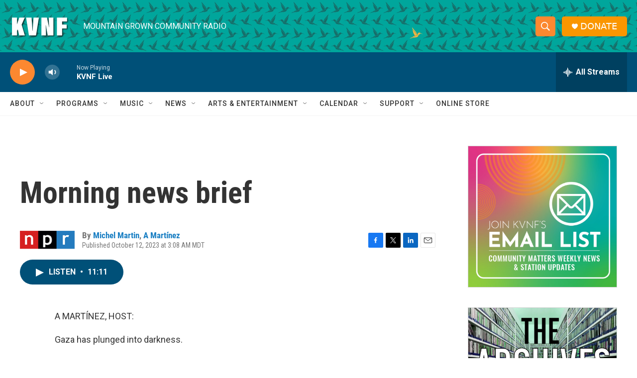

--- FILE ---
content_type: text/html;charset=UTF-8
request_url: https://www.kvnf.org/2023-10-12/morning-news-brief
body_size: 36710
content:
<!DOCTYPE html>
<html class="ArtP aside" lang="en">
    <head>
    <meta charset="UTF-8">

    

    <style data-cssvarsponyfill="true">
        :root { --siteBgColorInverse: #121212; --primaryTextColorInverse: #ffffff; --secondaryTextColorInverse: #cccccc; --tertiaryTextColorInverse: #cccccc; --headerBgColorInverse: #000000; --headerBorderColorInverse: #858585; --headerTextColorInverse: #ffffff; --secC1_Inverse: #a2a2a2; --secC4_Inverse: #282828; --headerNavBarBgColorInverse: #121212; --headerMenuBgColorInverse: #ffffff; --headerMenuTextColorInverse: #6b2b85; --headerMenuTextColorHoverInverse: #6b2b85; --liveBlogTextColorInverse: #ffffff; --applyButtonColorInverse: #4485D5; --applyButtonTextColorInverse: #4485D5; --siteBgColor: #ffffff; --primaryTextColor: #333333; --secondaryTextColor: #666666; --secC1: #767676; --secC4: #f5f5f5; --secC5: #ffffff; --siteBgColor: #ffffff; --siteInverseBgColor: #000000; --linkColor: #1a7fc3; --linkHoverColor: #125c8e; --headerBgColor: #ffffff; --headerBgColorInverse: #000000; --headerBorderColor: #e6e6e6; --headerBorderColorInverse: #858585; --tertiaryTextColor: #1c1c1c; --headerTextColor: #ffffff; --headerTextColorHover: #333333; --buttonTextColor: #ffffff; --headerNavBarBgColor: #ffffff; --headerNavBarTextColor: #333333; --headerMenuBgColor: #ffffff; --headerMenuTextColor: #333333; --headerMenuTextColorHover: #68ac4d; --liveBlogTextColor: #282829; --applyButtonColor: #194173; --applyButtonTextColor: #2c4273; --primaryColor1: #005078; --primaryColor2: #fc8830; --breakingColor: #ff6f00; --secC2: #cccccc; --secC3: #e6e6e6; --secC5: #ffffff; --linkColor: #1a7fc3; --linkHoverColor: #125c8e; --donateBGColor: #fa9600; --headerIconColor: #ffffff; --hatButtonBgColor: #ffffff; --hatButtonBgHoverColor: #411c58; --hatButtonBorderColor: #411c58; --hatButtonBorderHoverColor: #ffffff; --hatButtoniconColor: #d62021; --hatButtonTextColor: #411c58; --hatButtonTextHoverColor: #ffffff; --footerTextColor: #ffffff; --footerTextBgColor: #ffffff; --footerPartnersBgColor: #000000; --listBorderColor: #030202; --gridBorderColor: #e6e6e6; --tagButtonBorderColor: #1a7fc3; --tagButtonTextColor: #1a7fc3; --breakingTextColor: #ffffff; --sectionTextColor: #ffffff; --contentWidth: 1240px; --primaryHeadlineFont: sans-serif; --secHlFont: sans-serif; --bodyFont: sans-serif; --colorWhite: #ffffff; --colorBlack: #000000;} .fonts-loaded { --primaryHeadlineFont: "Roboto Condensed"; --secHlFont: "Roboto Condensed"; --bodyFont: "Roboto"; --liveBlogBodyFont: "Roboto";}
    </style>

    
    <meta property="fb:app_id" content="167694635212205">

<meta name="disqus.shortname" content="npr-kvnf">
<meta name="disqus.url" content="https://www.kvnf.org/2023-10-12/morning-news-brief">
<meta name="disqus.title" content="Morning news brief">
<meta name="disqus.identifier" content="0000018b-232f-d872-ab8b-abef08500000">
    
    <meta name="twitter:card" content="summary_large_image"/>
    
    
    
    
    <meta name="twitter:description" content="Days into the Israel-Hamas war, Gaza is in a deep humanitarian crisis. Republicans chose Majority Leader Steve Scalise to be their nominee for House speaker. Scientists use AI to speed up discoveries."/>
    
    
    
    
    <meta name="twitter:site" content="@kvnfradio"/>
    
    
    
    <meta name="twitter:title" content="Morning news brief"/>
    


    <meta property="og:title" content="Morning news brief">

    <meta property="og:url" content="https://www.kvnf.org/2023-10-12/morning-news-brief">

    <meta property="og:description" content="Days into the Israel-Hamas war, Gaza is in a deep humanitarian crisis. Republicans chose Majority Leader Steve Scalise to be their nominee for House speaker. Scientists use AI to speed up discoveries.">

    <meta property="og:site_name" content="KVNF Community Radio">



    <meta property="og:type" content="article">

    <meta property="article:author" content="https://www.kvnf.org/people/michel-martin">

    <meta property="article:author" content="https://www.kvnf.org/people/a-martinez">

    <meta property="article:published_time" content="2023-10-12T09:08:15">

    <meta property="article:modified_time" content="2023-10-12T09:19:26.525">


    <link data-cssvarsponyfill="true" class="Webpack-css" rel="stylesheet" href="https://npr.brightspotcdn.com/resource/00000177-1bc0-debb-a57f-dfcf4a950000/styleguide/All.min.0db89f2a608a6b13cec2d9fc84f71c45.gz.css">

    

    <style>.FooterNavigation-items-item {
    display: inline-block
}</style>
<style>[class*='-articleBody'] > ul,
[class*='-articleBody'] > ul ul {
    list-style-type: disc;
}</style>


    <meta name="viewport" content="width=device-width, initial-scale=1, viewport-fit=cover"><title>Morning news brief</title><meta name="description" content="Days into the Israel-Hamas war, Gaza is in a deep humanitarian crisis. Republicans chose Majority Leader Steve Scalise to be their nominee for House speaker. Scientists use AI to speed up discoveries."><link rel="canonical" href="https://www.npr.org/2023/10/12/1205357338/morning-news-brief"><meta name="brightspot.contentId" content="0000018b-232f-d872-ab8b-abef08500000"><link rel="apple-touch-icon"sizes="180x180"href="/apple-touch-icon.png"><link rel="icon"type="image/png"href="/favicon-32x32.png"><link rel="icon"type="image/png"href="/favicon-16x16.png">
    
    
    <meta name="brightspot-dataLayer" content="{
  &quot;author&quot; : &quot;Michel Martin, A Martínez&quot;,
  &quot;bspStoryId&quot; : &quot;0000018b-232f-d872-ab8b-abef08500000&quot;,
  &quot;category&quot; : &quot;&quot;,
  &quot;inlineAudio&quot; : 1,
  &quot;keywords&quot; : &quot;&quot;,
  &quot;nprCmsSite&quot; : true,
  &quot;nprStoryId&quot; : &quot;1205357338&quot;,
  &quot;pageType&quot; : &quot;news-story&quot;,
  &quot;program&quot; : &quot;Morning Edition&quot;,
  &quot;publishedDate&quot; : &quot;2023-10-12T03:08:15Z&quot;,
  &quot;siteName&quot; : &quot;KVNF Community Radio&quot;,
  &quot;station&quot; : &quot;KVNF - Mountain Grown Community Radio&quot;,
  &quot;stationOrgId&quot; : &quot;1177&quot;,
  &quot;storyOrgId&quot; : &quot;s1&quot;,
  &quot;storyTheme&quot; : &quot;news-story&quot;,
  &quot;storyTitle&quot; : &quot;Morning news brief&quot;,
  &quot;timezone&quot; : &quot;America/Denver&quot;,
  &quot;wordCount&quot; : 0,
  &quot;series&quot; : &quot;&quot;
}">
    <script id="brightspot-dataLayer">
        (function () {
            var dataValue = document.head.querySelector('meta[name="brightspot-dataLayer"]').content;
            if (dataValue) {
                window.brightspotDataLayer = JSON.parse(dataValue);
            }
        })();
    </script>

    <link rel="amphtml" href="https://www.kvnf.org/2023-10-12/morning-news-brief?_amp=true">

    

    
    <script src="https://npr.brightspotcdn.com/resource/00000177-1bc0-debb-a57f-dfcf4a950000/styleguide/All.min.fd8f7fccc526453c829dde80fc7c2ef5.gz.js" async></script>
    

    <script>

  window.fbAsyncInit = function() {
      FB.init({
          
              appId : '167694635212205',
          
          xfbml : true,
          version : 'v2.9'
      });
  };

  (function(d, s, id){
     var js, fjs = d.getElementsByTagName(s)[0];
     if (d.getElementById(id)) {return;}
     js = d.createElement(s); js.id = id;
     js.src = "//connect.facebook.net/en_US/sdk.js";
     fjs.parentNode.insertBefore(js, fjs);
   }(document, 'script', 'facebook-jssdk'));
</script>
<script type="application/ld+json">{"@context":"http://schema.org","@type":"NewsArticle","author":[{"@context":"http://schema.org","@type":"Person","name":"Michel Martin","url":"https://www.kvnf.org/people/michel-martin"},{"@context":"http://schema.org","@type":"Person","name":"A Martínez","url":"https://www.kvnf.org/people/a-martinez"}],"dateModified":"2023-10-12T05:19:26Z","datePublished":"2023-10-12T05:08:15Z","headline":"Morning news brief","mainEntityOfPage":{"@type":"NewsArticle","@id":"https://www.kvnf.org/2023-10-12/morning-news-brief"},"publisher":{"@type":"Organization","name":"KVNF","logo":{"@context":"http://schema.org","@type":"ImageObject","height":"60","url":"https://npr.brightspotcdn.com/dims4/default/717fa38/2147483647/resize/x60/quality/90/?url=http%3A%2F%2Fnpr-brightspot.s3.amazonaws.com%2F65%2Fb0%2Fc80c3d184c16b8190e94096bf628%2Fkvnf-white.png","width":"120"}}}</script><!-- no longer used, moved disqus script to be loaded by ps-disqus-comment-module.js to avoid errors --><meta name="gtm-dataLayer" content="{
  &quot;gtmAuthor&quot; : &quot;Michel Martin, A Martínez&quot;,
  &quot;gtmBspStoryId&quot; : &quot;0000018b-232f-d872-ab8b-abef08500000&quot;,
  &quot;gtmCategory&quot; : &quot;&quot;,
  &quot;gtmInlineAudio&quot; : 1,
  &quot;gtmKeywords&quot; : &quot;&quot;,
  &quot;gtmNprCmsSite&quot; : true,
  &quot;gtmNprStoryId&quot; : &quot;1205357338&quot;,
  &quot;gtmPageType&quot; : &quot;news-story&quot;,
  &quot;gtmProgram&quot; : &quot;Morning Edition&quot;,
  &quot;gtmPublishedDate&quot; : &quot;2023-10-12T03:08:15Z&quot;,
  &quot;gtmSiteName&quot; : &quot;KVNF Community Radio&quot;,
  &quot;gtmStation&quot; : &quot;KVNF - Mountain Grown Community Radio&quot;,
  &quot;gtmStationOrgId&quot; : &quot;1177&quot;,
  &quot;gtmStoryOrgId&quot; : &quot;s1&quot;,
  &quot;gtmStoryTheme&quot; : &quot;news-story&quot;,
  &quot;gtmStoryTitle&quot; : &quot;Morning news brief&quot;,
  &quot;gtmTimezone&quot; : &quot;America/Denver&quot;,
  &quot;gtmWordCount&quot; : 0,
  &quot;gtmSeries&quot; : &quot;&quot;
}"><script>

    (function () {
        var dataValue = document.head.querySelector('meta[name="gtm-dataLayer"]').content;
        if (dataValue) {
            window.dataLayer = window.dataLayer || [];
            dataValue = JSON.parse(dataValue);
            dataValue['event'] = 'gtmFirstView';
            window.dataLayer.push(dataValue);
        }
    })();

    (function(w,d,s,l,i){w[l]=w[l]||[];w[l].push({'gtm.start':
            new Date().getTime(),event:'gtm.js'});var f=d.getElementsByTagName(s)[0],
        j=d.createElement(s),dl=l!='dataLayer'?'&l='+l:'';j.async=true;j.src=
        'https://www.googletagmanager.com/gtm.js?id='+i+dl;f.parentNode.insertBefore(j,f);
})(window,document,'script','dataLayer','GTM-N39QFDR');</script><script type="application/ld+json">{"@context":"http://schema.org","@type":"ListenAction","description":"Days into the Israel-Hamas war, Gaza is in a deep humanitarian crisis. Republicans chose Majority Leader Steve Scalise to be their nominee for House speaker. Scientists use AI to speed up discoveries.","name":"Morning news brief"}</script><script async="async" src="https://securepubads.g.doubleclick.net/tag/js/gpt.js"></script>
<script type="text/javascript">
    // Google tag setup
    var googletag = googletag || {};
    googletag.cmd = googletag.cmd || [];

    googletag.cmd.push(function () {
        // @see https://developers.google.com/publisher-tag/reference#googletag.PubAdsService_enableLazyLoad
        googletag.pubads().enableLazyLoad({
            fetchMarginPercent: 100, // fetch and render ads within this % of viewport
            renderMarginPercent: 100,
            mobileScaling: 1  // Same on mobile.
        });

        googletag.pubads().enableSingleRequest()
        googletag.pubads().enableAsyncRendering()
        googletag.pubads().collapseEmptyDivs()
        googletag.pubads().disableInitialLoad()
        googletag.enableServices()
    })
</script>
<script>window.addEventListener('DOMContentLoaded', (event) => {
    window.nulldurationobserver = new MutationObserver(function (mutations) {
        document.querySelectorAll('.StreamPill-duration').forEach(pill => { 
      if (pill.innerText == "LISTENNULL") {
         pill.innerText = "LISTEN"
      } 
    });
      });

      window.nulldurationobserver.observe(document.body, {
        childList: true,
        subtree: true
      });
});
</script>


    <script>
        var head = document.getElementsByTagName('head')
        head = head[0]
        var link = document.createElement('link');
        link.setAttribute('href', 'https://fonts.googleapis.com/css?family=Roboto Condensed|Roboto|Roboto:400,500,700&display=swap');
        var relList = link.relList;

        if (relList && relList.supports('preload')) {
            link.setAttribute('as', 'style');
            link.setAttribute('rel', 'preload');
            link.setAttribute('onload', 'this.rel="stylesheet"');
            link.setAttribute('crossorigin', 'anonymous');
        } else {
            link.setAttribute('rel', 'stylesheet');
        }

        head.appendChild(link);
    </script>
</head>


    <body class="Page-body" data-content-width="1240px">
    <noscript>
    <iframe src="https://www.googletagmanager.com/ns.html?id=GTM-N39QFDR" height="0" width="0" style="display:none;visibility:hidden"></iframe>
</noscript>
        

    <!-- Putting icons here, so we don't have to include in a bunch of -body hbs's -->
<svg xmlns="http://www.w3.org/2000/svg" style="display:none" id="iconsMap1" class="iconsMap">
    <symbol id="play-icon" viewBox="0 0 115 115">
        <polygon points="0,0 115,57.5 0,115" fill="currentColor" />
    </symbol>
    <symbol id="grid" viewBox="0 0 32 32">
            <g>
                <path d="M6.4,5.7 C6.4,6.166669 6.166669,6.4 5.7,6.4 L0.7,6.4 C0.233331,6.4 0,6.166669 0,5.7 L0,0.7 C0,0.233331 0.233331,0 0.7,0 L5.7,0 C6.166669,0 6.4,0.233331 6.4,0.7 L6.4,5.7 Z M19.2,5.7 C19.2,6.166669 18.966669,6.4 18.5,6.4 L13.5,6.4 C13.033331,6.4 12.8,6.166669 12.8,5.7 L12.8,0.7 C12.8,0.233331 13.033331,0 13.5,0 L18.5,0 C18.966669,0 19.2,0.233331 19.2,0.7 L19.2,5.7 Z M32,5.7 C32,6.166669 31.766669,6.4 31.3,6.4 L26.3,6.4 C25.833331,6.4 25.6,6.166669 25.6,5.7 L25.6,0.7 C25.6,0.233331 25.833331,0 26.3,0 L31.3,0 C31.766669,0 32,0.233331 32,0.7 L32,5.7 Z M6.4,18.5 C6.4,18.966669 6.166669,19.2 5.7,19.2 L0.7,19.2 C0.233331,19.2 0,18.966669 0,18.5 L0,13.5 C0,13.033331 0.233331,12.8 0.7,12.8 L5.7,12.8 C6.166669,12.8 6.4,13.033331 6.4,13.5 L6.4,18.5 Z M19.2,18.5 C19.2,18.966669 18.966669,19.2 18.5,19.2 L13.5,19.2 C13.033331,19.2 12.8,18.966669 12.8,18.5 L12.8,13.5 C12.8,13.033331 13.033331,12.8 13.5,12.8 L18.5,12.8 C18.966669,12.8 19.2,13.033331 19.2,13.5 L19.2,18.5 Z M32,18.5 C32,18.966669 31.766669,19.2 31.3,19.2 L26.3,19.2 C25.833331,19.2 25.6,18.966669 25.6,18.5 L25.6,13.5 C25.6,13.033331 25.833331,12.8 26.3,12.8 L31.3,12.8 C31.766669,12.8 32,13.033331 32,13.5 L32,18.5 Z M6.4,31.3 C6.4,31.766669 6.166669,32 5.7,32 L0.7,32 C0.233331,32 0,31.766669 0,31.3 L0,26.3 C0,25.833331 0.233331,25.6 0.7,25.6 L5.7,25.6 C6.166669,25.6 6.4,25.833331 6.4,26.3 L6.4,31.3 Z M19.2,31.3 C19.2,31.766669 18.966669,32 18.5,32 L13.5,32 C13.033331,32 12.8,31.766669 12.8,31.3 L12.8,26.3 C12.8,25.833331 13.033331,25.6 13.5,25.6 L18.5,25.6 C18.966669,25.6 19.2,25.833331 19.2,26.3 L19.2,31.3 Z M32,31.3 C32,31.766669 31.766669,32 31.3,32 L26.3,32 C25.833331,32 25.6,31.766669 25.6,31.3 L25.6,26.3 C25.6,25.833331 25.833331,25.6 26.3,25.6 L31.3,25.6 C31.766669,25.6 32,25.833331 32,26.3 L32,31.3 Z" id=""></path>
            </g>
    </symbol>
    <symbol id="radio-stream" width="18" height="19" viewBox="0 0 18 19">
        <g fill="currentColor" fill-rule="nonzero">
            <path d="M.5 8c-.276 0-.5.253-.5.565v1.87c0 .312.224.565.5.565s.5-.253.5-.565v-1.87C1 8.253.776 8 .5 8zM2.5 8c-.276 0-.5.253-.5.565v1.87c0 .312.224.565.5.565s.5-.253.5-.565v-1.87C3 8.253 2.776 8 2.5 8zM3.5 7c-.276 0-.5.276-.5.617v3.766c0 .34.224.617.5.617s.5-.276.5-.617V7.617C4 7.277 3.776 7 3.5 7zM5.5 6c-.276 0-.5.275-.5.613v5.774c0 .338.224.613.5.613s.5-.275.5-.613V6.613C6 6.275 5.776 6 5.5 6zM6.5 4c-.276 0-.5.26-.5.58v8.84c0 .32.224.58.5.58s.5-.26.5-.58V4.58C7 4.26 6.776 4 6.5 4zM8.5 0c-.276 0-.5.273-.5.61v17.78c0 .337.224.61.5.61s.5-.273.5-.61V.61C9 .273 8.776 0 8.5 0zM9.5 2c-.276 0-.5.274-.5.612v14.776c0 .338.224.612.5.612s.5-.274.5-.612V2.612C10 2.274 9.776 2 9.5 2zM11.5 5c-.276 0-.5.276-.5.616v8.768c0 .34.224.616.5.616s.5-.276.5-.616V5.616c0-.34-.224-.616-.5-.616zM12.5 6c-.276 0-.5.262-.5.584v4.832c0 .322.224.584.5.584s.5-.262.5-.584V6.584c0-.322-.224-.584-.5-.584zM14.5 7c-.276 0-.5.29-.5.647v3.706c0 .357.224.647.5.647s.5-.29.5-.647V7.647C15 7.29 14.776 7 14.5 7zM15.5 8c-.276 0-.5.253-.5.565v1.87c0 .312.224.565.5.565s.5-.253.5-.565v-1.87c0-.312-.224-.565-.5-.565zM17.5 8c-.276 0-.5.253-.5.565v1.87c0 .312.224.565.5.565s.5-.253.5-.565v-1.87c0-.312-.224-.565-.5-.565z"/>
        </g>
    </symbol>
    <symbol id="icon-magnify" viewBox="0 0 31 31">
        <g>
            <path fill-rule="evenodd" d="M22.604 18.89l-.323.566 8.719 8.8L28.255 31l-8.719-8.8-.565.404c-2.152 1.346-4.386 2.018-6.7 2.018-3.39 0-6.284-1.21-8.679-3.632C1.197 18.568 0 15.66 0 12.27c0-3.39 1.197-6.283 3.592-8.678C5.987 1.197 8.88 0 12.271 0c3.39 0 6.283 1.197 8.678 3.592 2.395 2.395 3.593 5.288 3.593 8.679 0 2.368-.646 4.574-1.938 6.62zM19.162 5.77C17.322 3.925 15.089 3 12.46 3c-2.628 0-4.862.924-6.702 2.77C3.92 7.619 3 9.862 3 12.5c0 2.639.92 4.882 2.76 6.73C7.598 21.075 9.832 22 12.46 22c2.629 0 4.862-.924 6.702-2.77C21.054 17.33 22 15.085 22 12.5c0-2.586-.946-4.83-2.838-6.73z"/>
        </g>
    </symbol>
    <symbol id="burger-menu" viewBox="0 0 14 10">
        <g>
            <path fill-rule="evenodd" d="M0 5.5v-1h14v1H0zM0 1V0h14v1H0zm0 9V9h14v1H0z"></path>
        </g>
    </symbol>
    <symbol id="close-x" viewBox="0 0 14 14">
        <g>
            <path fill-rule="nonzero" d="M6.336 7L0 .664.664 0 7 6.336 13.336 0 14 .664 7.664 7 14 13.336l-.664.664L7 7.664.664 14 0 13.336 6.336 7z"></path>
        </g>
    </symbol>
    <symbol id="share-more-arrow" viewBox="0 0 512 512" style="enable-background:new 0 0 512 512;">
        <g>
            <g>
                <path d="M512,241.7L273.643,3.343v156.152c-71.41,3.744-138.015,33.337-188.958,84.28C30.075,298.384,0,370.991,0,448.222v60.436
                    l29.069-52.985c45.354-82.671,132.173-134.027,226.573-134.027c5.986,0,12.004,0.212,18.001,0.632v157.779L512,241.7z
                    M255.642,290.666c-84.543,0-163.661,36.792-217.939,98.885c26.634-114.177,129.256-199.483,251.429-199.483h15.489V78.131
                    l163.568,163.568L304.621,405.267V294.531l-13.585-1.683C279.347,291.401,267.439,290.666,255.642,290.666z"></path>
            </g>
        </g>
    </symbol>
    <symbol id="chevron" viewBox="0 0 100 100">
        <g>
            <path d="M22.4566257,37.2056786 L-21.4456527,71.9511488 C-22.9248661,72.9681457 -24.9073712,72.5311671 -25.8758148,70.9765924 L-26.9788683,69.2027424 C-27.9450684,67.6481676 -27.5292733,65.5646602 -26.0500598,64.5484493 L20.154796,28.2208967 C21.5532435,27.2597011 23.3600078,27.2597011 24.759951,28.2208967 L71.0500598,64.4659264 C72.5292733,65.4829232 72.9450684,67.5672166 71.9788683,69.1217913 L70.8750669,70.8956413 C69.9073712,72.4502161 67.9241183,72.8848368 66.4449048,71.8694118 L22.4566257,37.2056786 Z" id="Transparent-Chevron" transform="translate(22.500000, 50.000000) rotate(90.000000) translate(-22.500000, -50.000000) "></path>
        </g>
    </symbol>
</svg>

<svg xmlns="http://www.w3.org/2000/svg" style="display:none" id="iconsMap2" class="iconsMap">
    <symbol id="mono-icon-facebook" viewBox="0 0 10 19">
        <path fill-rule="evenodd" d="M2.707 18.25V10.2H0V7h2.707V4.469c0-1.336.375-2.373 1.125-3.112C4.582.62 5.578.25 6.82.25c1.008 0 1.828.047 2.461.14v2.848H7.594c-.633 0-1.067.14-1.301.422-.188.235-.281.61-.281 1.125V7H9l-.422 3.2H6.012v8.05H2.707z"></path>
    </symbol>
    <symbol id="mono-icon-instagram" viewBox="0 0 17 17">
        <g>
            <path fill-rule="evenodd" d="M8.281 4.207c.727 0 1.4.182 2.022.545a4.055 4.055 0 0 1 1.476 1.477c.364.62.545 1.294.545 2.021 0 .727-.181 1.4-.545 2.021a4.055 4.055 0 0 1-1.476 1.477 3.934 3.934 0 0 1-2.022.545c-.726 0-1.4-.182-2.021-.545a4.055 4.055 0 0 1-1.477-1.477 3.934 3.934 0 0 1-.545-2.021c0-.727.182-1.4.545-2.021A4.055 4.055 0 0 1 6.26 4.752a3.934 3.934 0 0 1 2.021-.545zm0 6.68a2.54 2.54 0 0 0 1.864-.774 2.54 2.54 0 0 0 .773-1.863 2.54 2.54 0 0 0-.773-1.863 2.54 2.54 0 0 0-1.864-.774 2.54 2.54 0 0 0-1.863.774 2.54 2.54 0 0 0-.773 1.863c0 .727.257 1.348.773 1.863a2.54 2.54 0 0 0 1.863.774zM13.45 4.03c-.023.258-.123.48-.299.668a.856.856 0 0 1-.65.281.913.913 0 0 1-.668-.28.913.913 0 0 1-.281-.669c0-.258.094-.48.281-.668a.913.913 0 0 1 .668-.28c.258 0 .48.093.668.28.187.188.281.41.281.668zm2.672.95c.023.656.035 1.746.035 3.269 0 1.523-.017 2.62-.053 3.287-.035.668-.134 1.248-.298 1.74a4.098 4.098 0 0 1-.967 1.53 4.098 4.098 0 0 1-1.53.966c-.492.164-1.072.264-1.74.3-.668.034-1.763.052-3.287.052-1.523 0-2.619-.018-3.287-.053-.668-.035-1.248-.146-1.74-.334a3.747 3.747 0 0 1-1.53-.931 4.098 4.098 0 0 1-.966-1.53c-.164-.492-.264-1.072-.299-1.74C.424 10.87.406 9.773.406 8.25S.424 5.63.46 4.963c.035-.668.135-1.248.299-1.74.21-.586.533-1.096.967-1.53A4.098 4.098 0 0 1 3.254.727c.492-.164 1.072-.264 1.74-.3C5.662.394 6.758.376 8.281.376c1.524 0 2.62.018 3.287.053.668.035 1.248.135 1.74.299a4.098 4.098 0 0 1 2.496 2.496c.165.492.27 1.078.317 1.757zm-1.687 7.91c.14-.399.234-1.032.28-1.899.024-.515.036-1.242.036-2.18V7.689c0-.961-.012-1.688-.035-2.18-.047-.89-.14-1.524-.281-1.899a2.537 2.537 0 0 0-1.512-1.511c-.375-.14-1.008-.235-1.899-.282a51.292 51.292 0 0 0-2.18-.035H7.72c-.938 0-1.664.012-2.18.035-.867.047-1.5.141-1.898.282a2.537 2.537 0 0 0-1.512 1.511c-.14.375-.234 1.008-.281 1.899a51.292 51.292 0 0 0-.036 2.18v1.125c0 .937.012 1.664.036 2.18.047.866.14 1.5.28 1.898.306.726.81 1.23 1.513 1.511.398.141 1.03.235 1.898.282.516.023 1.242.035 2.18.035h1.125c.96 0 1.687-.012 2.18-.035.89-.047 1.523-.141 1.898-.282.726-.304 1.23-.808 1.512-1.511z"></path>
        </g>
    </symbol>
    <symbol id="mono-icon-email" viewBox="0 0 512 512">
        <g>
            <path d="M67,148.7c11,5.8,163.8,89.1,169.5,92.1c5.7,3,11.5,4.4,20.5,4.4c9,0,14.8-1.4,20.5-4.4c5.7-3,158.5-86.3,169.5-92.1
                c4.1-2.1,11-5.9,12.5-10.2c2.6-7.6-0.2-10.5-11.3-10.5H257H65.8c-11.1,0-13.9,3-11.3,10.5C56,142.9,62.9,146.6,67,148.7z"></path>
            <path d="M455.7,153.2c-8.2,4.2-81.8,56.6-130.5,88.1l82.2,92.5c2,2,2.9,4.4,1.8,5.6c-1.2,1.1-3.8,0.5-5.9-1.4l-98.6-83.2
                c-14.9,9.6-25.4,16.2-27.2,17.2c-7.7,3.9-13.1,4.4-20.5,4.4c-7.4,0-12.8-0.5-20.5-4.4c-1.9-1-12.3-7.6-27.2-17.2l-98.6,83.2
                c-2,2-4.7,2.6-5.9,1.4c-1.2-1.1-0.3-3.6,1.7-5.6l82.1-92.5c-48.7-31.5-123.1-83.9-131.3-88.1c-8.8-4.5-9.3,0.8-9.3,4.9
                c0,4.1,0,205,0,205c0,9.3,13.7,20.9,23.5,20.9H257h185.5c9.8,0,21.5-11.7,21.5-20.9c0,0,0-201,0-205
                C464,153.9,464.6,148.7,455.7,153.2z"></path>
        </g>
    </symbol>
    <symbol id="default-image" width="24" height="24" viewBox="0 0 24 24" fill="none" stroke="currentColor" stroke-width="2" stroke-linecap="round" stroke-linejoin="round" class="feather feather-image">
        <rect x="3" y="3" width="18" height="18" rx="2" ry="2"></rect>
        <circle cx="8.5" cy="8.5" r="1.5"></circle>
        <polyline points="21 15 16 10 5 21"></polyline>
    </symbol>
    <symbol id="icon-email" width="18px" viewBox="0 0 20 14">
        <g id="Symbols" stroke="none" stroke-width="1" fill="none" fill-rule="evenodd" stroke-linecap="round" stroke-linejoin="round">
            <g id="social-button-bar" transform="translate(-125.000000, -8.000000)" stroke="#000000">
                <g id="Group-2" transform="translate(120.000000, 0.000000)">
                    <g id="envelope" transform="translate(6.000000, 9.000000)">
                        <path d="M17.5909091,10.6363636 C17.5909091,11.3138182 17.0410909,11.8636364 16.3636364,11.8636364 L1.63636364,11.8636364 C0.958909091,11.8636364 0.409090909,11.3138182 0.409090909,10.6363636 L0.409090909,1.63636364 C0.409090909,0.958090909 0.958909091,0.409090909 1.63636364,0.409090909 L16.3636364,0.409090909 C17.0410909,0.409090909 17.5909091,0.958090909 17.5909091,1.63636364 L17.5909091,10.6363636 L17.5909091,10.6363636 Z" id="Stroke-406"></path>
                        <polyline id="Stroke-407" points="17.1818182 0.818181818 9 7.36363636 0.818181818 0.818181818"></polyline>
                    </g>
                </g>
            </g>
        </g>
    </symbol>
    <symbol id="mono-icon-print" viewBox="0 0 12 12">
        <g fill-rule="evenodd">
            <path fill-rule="nonzero" d="M9 10V7H3v3H1a1 1 0 0 1-1-1V4a1 1 0 0 1 1-1h10a1 1 0 0 1 1 1v3.132A2.868 2.868 0 0 1 9.132 10H9zm.5-4.5a1 1 0 1 0 0-2 1 1 0 0 0 0 2zM3 0h6v2H3z"></path>
            <path d="M4 8h4v4H4z"></path>
        </g>
    </symbol>
    <symbol id="mono-icon-copylink" viewBox="0 0 12 12">
        <g fill-rule="evenodd">
            <path d="M10.199 2.378c.222.205.4.548.465.897.062.332.016.614-.132.774L8.627 6.106c-.187.203-.512.232-.75-.014a.498.498 0 0 0-.706.028.499.499 0 0 0 .026.706 1.509 1.509 0 0 0 2.165-.04l1.903-2.06c.37-.398.506-.98.382-1.636-.105-.557-.392-1.097-.77-1.445L9.968.8C9.591.452 9.03.208 8.467.145 7.803.072 7.233.252 6.864.653L4.958 2.709a1.509 1.509 0 0 0 .126 2.161.5.5 0 1 0 .68-.734c-.264-.218-.26-.545-.071-.747L7.597 1.33c.147-.16.425-.228.76-.19.353.038.71.188.931.394l.91.843.001.001zM1.8 9.623c-.222-.205-.4-.549-.465-.897-.062-.332-.016-.614.132-.774l1.905-2.057c.187-.203.512-.232.75.014a.498.498 0 0 0 .706-.028.499.499 0 0 0-.026-.706 1.508 1.508 0 0 0-2.165.04L.734 7.275c-.37.399-.506.98-.382 1.637.105.557.392 1.097.77 1.445l.91.843c.376.35.937.594 1.5.656.664.073 1.234-.106 1.603-.507L7.04 9.291a1.508 1.508 0 0 0-.126-2.16.5.5 0 0 0-.68.734c.264.218.26.545.071.747l-1.904 2.057c-.147.16-.425.228-.76.191-.353-.038-.71-.188-.931-.394l-.91-.843z"></path>
            <path d="M8.208 3.614a.5.5 0 0 0-.707.028L3.764 7.677a.5.5 0 0 0 .734.68L8.235 4.32a.5.5 0 0 0-.027-.707"></path>
        </g>
    </symbol>
    <symbol id="mono-icon-linkedin" viewBox="0 0 16 17">
        <g fill-rule="evenodd">
            <path d="M3.734 16.125H.464V5.613h3.27zM2.117 4.172c-.515 0-.96-.188-1.336-.563A1.825 1.825 0 0 1 .22 2.273c0-.515.187-.96.562-1.335.375-.375.82-.563 1.336-.563.516 0 .961.188 1.336.563.375.375.563.82.563 1.335 0 .516-.188.961-.563 1.336-.375.375-.82.563-1.336.563zM15.969 16.125h-3.27v-5.133c0-.844-.07-1.453-.21-1.828-.259-.633-.762-.95-1.512-.95s-1.278.282-1.582.845c-.235.421-.352 1.043-.352 1.863v5.203H5.809V5.613h3.128v1.442h.036c.234-.469.609-.856 1.125-1.16.562-.375 1.218-.563 1.968-.563 1.524 0 2.59.48 3.2 1.441.468.774.703 1.97.703 3.586v5.766z"></path>
        </g>
    </symbol>
    <symbol id="mono-icon-pinterest" viewBox="0 0 512 512">
        <g>
            <path d="M256,32C132.3,32,32,132.3,32,256c0,91.7,55.2,170.5,134.1,205.2c-0.6-15.6-0.1-34.4,3.9-51.4
                c4.3-18.2,28.8-122.1,28.8-122.1s-7.2-14.3-7.2-35.4c0-33.2,19.2-58,43.2-58c20.4,0,30.2,15.3,30.2,33.6
                c0,20.5-13.1,51.1-19.8,79.5c-5.6,23.8,11.9,43.1,35.4,43.1c42.4,0,71-54.5,71-119.1c0-49.1-33.1-85.8-93.2-85.8
                c-67.9,0-110.3,50.7-110.3,107.3c0,19.5,5.8,33.3,14.8,43.9c4.1,4.9,4.7,6.9,3.2,12.5c-1.1,4.1-3.5,14-4.6,18
                c-1.5,5.7-6.1,7.7-11.2,5.6c-31.3-12.8-45.9-47-45.9-85.6c0-63.6,53.7-139.9,160.1-139.9c85.5,0,141.8,61.9,141.8,128.3
                c0,87.9-48.9,153.5-120.9,153.5c-24.2,0-46.9-13.1-54.7-27.9c0,0-13,51.6-15.8,61.6c-4.7,17.3-14,34.5-22.5,48
                c20.1,5.9,41.4,9.2,63.5,9.2c123.7,0,224-100.3,224-224C480,132.3,379.7,32,256,32z"></path>
        </g>
    </symbol>
    <symbol id="mono-icon-tumblr" viewBox="0 0 512 512">
        <g>
            <path d="M321.2,396.3c-11.8,0-22.4-2.8-31.5-8.3c-6.9-4.1-11.5-9.6-14-16.4c-2.6-6.9-3.6-22.3-3.6-46.4V224h96v-64h-96V48h-61.9
                c-2.7,21.5-7.5,44.7-14.5,58.6c-7,13.9-14,25.8-25.6,35.7c-11.6,9.9-25.6,17.9-41.9,23.3V224h48v140.4c0,19,2,33.5,5.9,43.5
                c4,10,11.1,19.5,21.4,28.4c10.3,8.9,22.8,15.7,37.3,20.5c14.6,4.8,31.4,7.2,50.4,7.2c16.7,0,30.3-1.7,44.7-5.1
                c14.4-3.4,30.5-9.3,48.2-17.6v-65.6C363.2,389.4,342.3,396.3,321.2,396.3z"></path>
        </g>
    </symbol>
    <symbol id="mono-icon-twitter" viewBox="0 0 1200 1227">
        <g>
            <path d="M714.163 519.284L1160.89 0H1055.03L667.137 450.887L357.328 0H0L468.492 681.821L0 1226.37H105.866L515.491
            750.218L842.672 1226.37H1200L714.137 519.284H714.163ZM569.165 687.828L521.697 619.934L144.011 79.6944H306.615L611.412
            515.685L658.88 583.579L1055.08 1150.3H892.476L569.165 687.854V687.828Z" fill="white"></path>
        </g>
    </symbol>
    <symbol id="mono-icon-youtube" viewBox="0 0 512 512">
        <g>
            <path fill-rule="evenodd" d="M508.6,148.8c0-45-33.1-81.2-74-81.2C379.2,65,322.7,64,265,64c-3,0-6,0-9,0s-6,0-9,0c-57.6,0-114.2,1-169.6,3.6
                c-40.8,0-73.9,36.4-73.9,81.4C1,184.6-0.1,220.2,0,255.8C-0.1,291.4,1,327,3.4,362.7c0,45,33.1,81.5,73.9,81.5
                c58.2,2.7,117.9,3.9,178.6,3.8c60.8,0.2,120.3-1,178.6-3.8c40.9,0,74-36.5,74-81.5c2.4-35.7,3.5-71.3,3.4-107
                C512.1,220.1,511,184.5,508.6,148.8z M207,353.9V157.4l145,98.2L207,353.9z"></path>
        </g>
    </symbol>
    <symbol id="mono-icon-flipboard" viewBox="0 0 500 500">
        <g>
            <path d="M0,0V500H500V0ZM400,200H300V300H200V400H100V100H400Z"></path>
        </g>
    </symbol>
    <symbol id="mono-icon-bluesky" viewBox="0 0 568 501">
        <g>
            <path d="M123.121 33.6637C188.241 82.5526 258.281 181.681 284 234.873C309.719 181.681 379.759 82.5526 444.879
            33.6637C491.866 -1.61183 568 -28.9064 568 57.9464C568 75.2916 558.055 203.659 552.222 224.501C531.947 296.954
            458.067 315.434 392.347 304.249C507.222 323.8 536.444 388.56 473.333 453.32C353.473 576.312 301.061 422.461
            287.631 383.039C285.169 375.812 284.017 372.431 284 375.306C283.983 372.431 282.831 375.812 280.369 383.039C266.939
            422.461 214.527 576.312 94.6667 453.32C31.5556 388.56 60.7778 323.8 175.653 304.249C109.933 315.434 36.0535
            296.954 15.7778 224.501C9.94525 203.659 0 75.2916 0 57.9464C0 -28.9064 76.1345 -1.61183 123.121 33.6637Z"
            fill="white">
            </path>
        </g>
    </symbol>
    <symbol id="mono-icon-threads" viewBox="0 0 192 192">
        <g>
            <path d="M141.537 88.9883C140.71 88.5919 139.87 88.2104 139.019 87.8451C137.537 60.5382 122.616 44.905 97.5619 44.745C97.4484 44.7443 97.3355 44.7443 97.222 44.7443C82.2364 44.7443 69.7731 51.1409 62.102 62.7807L75.881 72.2328C81.6116 63.5383 90.6052 61.6848 97.2286 61.6848C97.3051 61.6848 97.3819 61.6848 97.4576 61.6855C105.707 61.7381 111.932 64.1366 115.961 68.814C118.893 72.2193 120.854 76.925 121.825 82.8638C114.511 81.6207 106.601 81.2385 98.145 81.7233C74.3247 83.0954 59.0111 96.9879 60.0396 116.292C60.5615 126.084 65.4397 134.508 73.775 140.011C80.8224 144.663 89.899 146.938 99.3323 146.423C111.79 145.74 121.563 140.987 128.381 132.296C133.559 125.696 136.834 117.143 138.28 106.366C144.217 109.949 148.617 114.664 151.047 120.332C155.179 129.967 155.42 145.8 142.501 158.708C131.182 170.016 117.576 174.908 97.0135 175.059C74.2042 174.89 56.9538 167.575 45.7381 153.317C35.2355 139.966 29.8077 120.682 29.6052 96C29.8077 71.3178 35.2355 52.0336 45.7381 38.6827C56.9538 24.4249 74.2039 17.11 97.0132 16.9405C119.988 17.1113 137.539 24.4614 149.184 38.788C154.894 45.8136 159.199 54.6488 162.037 64.9503L178.184 60.6422C174.744 47.9622 169.331 37.0357 161.965 27.974C147.036 9.60668 125.202 0.195148 97.0695 0H96.9569C68.8816 0.19447 47.2921 9.6418 32.7883 28.0793C19.8819 44.4864 13.2244 67.3157 13.0007 95.9325L13 96L13.0007 96.0675C13.2244 124.684 19.8819 147.514 32.7883 163.921C47.2921 182.358 68.8816 191.806 96.9569 192H97.0695C122.03 191.827 139.624 185.292 154.118 170.811C173.081 151.866 172.51 128.119 166.26 113.541C161.776 103.087 153.227 94.5962 141.537 88.9883ZM98.4405 129.507C88.0005 130.095 77.1544 125.409 76.6196 115.372C76.2232 107.93 81.9158 99.626 99.0812 98.6368C101.047 98.5234 102.976 98.468 104.871 98.468C111.106 98.468 116.939 99.0737 122.242 100.233C120.264 124.935 108.662 128.946 98.4405 129.507Z" fill="white"></path>
        </g>
    </symbol>
 </svg>

<svg xmlns="http://www.w3.org/2000/svg" style="display:none" id="iconsMap3" class="iconsMap">
    <symbol id="volume-mute" x="0px" y="0px" viewBox="0 0 24 24" style="enable-background:new 0 0 24 24;">
        <polygon fill="currentColor" points="11,5 6,9 2,9 2,15 6,15 11,19 "/>
        <line style="fill:none;stroke:currentColor;stroke-width:2;stroke-linecap:round;stroke-linejoin:round;" x1="23" y1="9" x2="17" y2="15"/>
        <line style="fill:none;stroke:currentColor;stroke-width:2;stroke-linecap:round;stroke-linejoin:round;" x1="17" y1="9" x2="23" y2="15"/>
    </symbol>
    <symbol id="volume-low" x="0px" y="0px" viewBox="0 0 24 24" style="enable-background:new 0 0 24 24;" xml:space="preserve">
        <polygon fill="currentColor" points="11,5 6,9 2,9 2,15 6,15 11,19 "/>
    </symbol>
    <symbol id="volume-mid" x="0px" y="0px" viewBox="0 0 24 24" style="enable-background:new 0 0 24 24;">
        <polygon fill="currentColor" points="11,5 6,9 2,9 2,15 6,15 11,19 "/>
        <path style="fill:none;stroke:currentColor;stroke-width:2;stroke-linecap:round;stroke-linejoin:round;" d="M15.5,8.5c2,2,2,5.1,0,7.1"/>
    </symbol>
    <symbol id="volume-high" x="0px" y="0px" viewBox="0 0 24 24" style="enable-background:new 0 0 24 24;">
        <polygon fill="currentColor" points="11,5 6,9 2,9 2,15 6,15 11,19 "/>
        <path style="fill:none;stroke:currentColor;stroke-width:2;stroke-linecap:round;stroke-linejoin:round;" d="M19.1,4.9c3.9,3.9,3.9,10.2,0,14.1 M15.5,8.5c2,2,2,5.1,0,7.1"/>
    </symbol>
    <symbol id="pause-icon" viewBox="0 0 12 16">
        <rect x="0" y="0" width="4" height="16" fill="currentColor"></rect>
        <rect x="8" y="0" width="4" height="16" fill="currentColor"></rect>
    </symbol>
    <symbol id="heart" viewBox="0 0 24 24">
        <g>
            <path d="M12 4.435c-1.989-5.399-12-4.597-12 3.568 0 4.068 3.06 9.481 12 14.997 8.94-5.516 12-10.929 12-14.997 0-8.118-10-8.999-12-3.568z"/>
        </g>
    </symbol>
    <symbol id="icon-location" width="24" height="24" viewBox="0 0 24 24" fill="currentColor" stroke="currentColor" stroke-width="2" stroke-linecap="round" stroke-linejoin="round" class="feather feather-map-pin">
        <path d="M21 10c0 7-9 13-9 13s-9-6-9-13a9 9 0 0 1 18 0z" fill="currentColor" fill-opacity="1"></path>
        <circle cx="12" cy="10" r="5" fill="#ffffff"></circle>
    </symbol>
    <symbol id="icon-ticket" width="23px" height="15px" viewBox="0 0 23 15">
        <g stroke="none" stroke-width="1" fill="none" fill-rule="evenodd">
            <g transform="translate(-625.000000, -1024.000000)">
                <g transform="translate(625.000000, 1024.000000)">
                    <path d="M0,12.057377 L0,3.94262296 C0.322189879,4.12588308 0.696256938,4.23076923 1.0952381,4.23076923 C2.30500469,4.23076923 3.28571429,3.26645946 3.28571429,2.07692308 C3.28571429,1.68461385 3.17904435,1.31680209 2.99266757,1 L20.0073324,1 C19.8209556,1.31680209 19.7142857,1.68461385 19.7142857,2.07692308 C19.7142857,3.26645946 20.6949953,4.23076923 21.9047619,4.23076923 C22.3037431,4.23076923 22.6778101,4.12588308 23,3.94262296 L23,12.057377 C22.6778101,11.8741169 22.3037431,11.7692308 21.9047619,11.7692308 C20.6949953,11.7692308 19.7142857,12.7335405 19.7142857,13.9230769 C19.7142857,14.3153862 19.8209556,14.6831979 20.0073324,15 L2.99266757,15 C3.17904435,14.6831979 3.28571429,14.3153862 3.28571429,13.9230769 C3.28571429,12.7335405 2.30500469,11.7692308 1.0952381,11.7692308 C0.696256938,11.7692308 0.322189879,11.8741169 -2.13162821e-14,12.057377 Z" fill="currentColor"></path>
                    <path d="M14.5,0.533333333 L14.5,15.4666667" stroke="#FFFFFF" stroke-linecap="square" stroke-dasharray="2"></path>
                </g>
            </g>
        </g>
    </symbol>
    <symbol id="icon-refresh" width="24" height="24" viewBox="0 0 24 24" fill="none" stroke="currentColor" stroke-width="2" stroke-linecap="round" stroke-linejoin="round" class="feather feather-refresh-cw">
        <polyline points="23 4 23 10 17 10"></polyline>
        <polyline points="1 20 1 14 7 14"></polyline>
        <path d="M3.51 9a9 9 0 0 1 14.85-3.36L23 10M1 14l4.64 4.36A9 9 0 0 0 20.49 15"></path>
    </symbol>

    <symbol>
    <g id="mono-icon-link-post" stroke="none" stroke-width="1" fill="none" fill-rule="evenodd">
        <g transform="translate(-313.000000, -10148.000000)" fill="#000000" fill-rule="nonzero">
            <g transform="translate(306.000000, 10142.000000)">
                <path d="M14.0614027,11.2506973 L14.3070318,11.2618997 C15.6181751,11.3582102 16.8219637,12.0327684 17.6059678,13.1077805 C17.8500396,13.4424472 17.7765978,13.9116075 17.441931,14.1556793 C17.1072643,14.3997511 16.638104,14.3263093 16.3940322,13.9916425 C15.8684436,13.270965 15.0667922,12.8217495 14.1971448,12.7578692 C13.3952042,12.6989624 12.605753,12.9728728 12.0021966,13.5148801 L11.8552806,13.6559298 L9.60365896,15.9651545 C8.45118119,17.1890154 8.4677248,19.1416686 9.64054436,20.3445766 C10.7566428,21.4893084 12.5263723,21.5504727 13.7041492,20.5254372 L13.8481981,20.3916503 L15.1367586,19.070032 C15.4259192,18.7734531 15.9007548,18.7674393 16.1973338,19.0565998 C16.466951,19.3194731 16.4964317,19.7357968 16.282313,20.0321436 L16.2107659,20.117175 L14.9130245,21.4480474 C13.1386707,23.205741 10.3106091,23.1805355 8.5665371,21.3917196 C6.88861294,19.6707486 6.81173139,16.9294487 8.36035888,15.1065701 L8.5206409,14.9274155 L10.7811785,12.6088842 C11.6500838,11.7173642 12.8355419,11.2288664 14.0614027,11.2506973 Z M22.4334629,7.60828039 C24.1113871,9.32925141 24.1882686,12.0705513 22.6396411,13.8934299 L22.4793591,14.0725845 L20.2188215,16.3911158 C19.2919892,17.3420705 18.0049901,17.8344754 16.6929682,17.7381003 C15.3818249,17.6417898 14.1780363,16.9672316 13.3940322,15.8922195 C13.1499604,15.5575528 13.2234022,15.0883925 13.558069,14.8443207 C13.8927357,14.6002489 14.361896,14.6736907 14.6059678,15.0083575 C15.1315564,15.729035 15.9332078,16.1782505 16.8028552,16.2421308 C17.6047958,16.3010376 18.394247,16.0271272 18.9978034,15.4851199 L19.1447194,15.3440702 L21.396341,13.0348455 C22.5488188,11.8109846 22.5322752,9.85833141 21.3594556,8.65542337 C20.2433572,7.51069163 18.4736277,7.44952726 17.2944986,8.47594561 L17.1502735,8.60991269 L15.8541776,9.93153101 C15.5641538,10.2272658 15.0893026,10.2318956 14.7935678,9.94187181 C14.524718,9.67821384 14.4964508,9.26180596 14.7114324,8.96608447 L14.783227,8.88126205 L16.0869755,7.55195256 C17.8613293,5.79425896 20.6893909,5.81946452 22.4334629,7.60828039 Z" id="Icon-Link"></path>
            </g>
        </g>
    </g>
    </symbol>
    <symbol id="icon-passport-badge" viewBox="0 0 80 80">
        <g fill="none" fill-rule="evenodd">
            <path fill="#5680FF" d="M0 0L80 0 0 80z" transform="translate(-464.000000, -281.000000) translate(100.000000, 180.000000) translate(364.000000, 101.000000)"/>
            <g fill="#FFF" fill-rule="nonzero">
                <path d="M17.067 31.676l-3.488-11.143-11.144-3.488 11.144-3.488 3.488-11.144 3.488 11.166 11.143 3.488-11.143 3.466-3.488 11.143zm4.935-19.567l1.207.373 2.896-4.475-4.497 2.895.394 1.207zm-9.871 0l.373-1.207-4.497-2.895 2.895 4.475 1.229-.373zm9.871 9.893l-.373 1.207 4.497 2.896-2.895-4.497-1.229.394zm-9.871 0l-1.207-.373-2.895 4.497 4.475-2.895-.373-1.229zm22.002-4.935c0 9.41-7.634 17.066-17.066 17.066C7.656 34.133 0 26.5 0 17.067 0 7.634 7.634 0 17.067 0c9.41 0 17.066 7.634 17.066 17.067zm-2.435 0c0-8.073-6.559-14.632-14.631-14.632-8.073 0-14.632 6.559-14.632 14.632 0 8.072 6.559 14.631 14.632 14.631 8.072-.022 14.631-6.58 14.631-14.631z" transform="translate(-464.000000, -281.000000) translate(100.000000, 180.000000) translate(364.000000, 101.000000) translate(6.400000, 6.400000)"/>
            </g>
        </g>
    </symbol>
    <symbol id="icon-passport-badge-circle" viewBox="0 0 45 45">
        <g fill="none" fill-rule="evenodd">
            <circle cx="23.5" cy="23" r="20.5" fill="#5680FF"/>
            <g fill="#FFF" fill-rule="nonzero">
                <path d="M17.067 31.676l-3.488-11.143-11.144-3.488 11.144-3.488 3.488-11.144 3.488 11.166 11.143 3.488-11.143 3.466-3.488 11.143zm4.935-19.567l1.207.373 2.896-4.475-4.497 2.895.394 1.207zm-9.871 0l.373-1.207-4.497-2.895 2.895 4.475 1.229-.373zm9.871 9.893l-.373 1.207 4.497 2.896-2.895-4.497-1.229.394zm-9.871 0l-1.207-.373-2.895 4.497 4.475-2.895-.373-1.229zm22.002-4.935c0 9.41-7.634 17.066-17.066 17.066C7.656 34.133 0 26.5 0 17.067 0 7.634 7.634 0 17.067 0c9.41 0 17.066 7.634 17.066 17.067zm-2.435 0c0-8.073-6.559-14.632-14.631-14.632-8.073 0-14.632 6.559-14.632 14.632 0 8.072 6.559 14.631 14.632 14.631 8.072-.022 14.631-6.58 14.631-14.631z" transform="translate(-464.000000, -281.000000) translate(100.000000, 180.000000) translate(364.000000, 101.000000) translate(6.400000, 6.400000)"/>
            </g>
        </g>
    </symbol>
    <symbol id="icon-pbs-charlotte-passport-navy" viewBox="0 0 401 42">
        <g fill="none" fill-rule="evenodd">
            <g transform="translate(-91.000000, -1361.000000) translate(89.000000, 1275.000000) translate(2.828125, 86.600000) translate(217.623043, -0.000000)">
                <circle cx="20.435" cy="20.435" r="20.435" fill="#5680FF"/>
                <path fill="#FFF" fill-rule="nonzero" d="M20.435 36.115l-3.743-11.96-11.96-3.743 11.96-3.744 3.743-11.96 3.744 11.984 11.96 3.743-11.96 3.72-3.744 11.96zm5.297-21l1.295.4 3.108-4.803-4.826 3.108.423 1.295zm-10.594 0l.4-1.295-4.826-3.108 3.108 4.803 1.318-.4zm10.594 10.617l-.4 1.295 4.826 3.108-3.107-4.826-1.319.423zm-10.594 0l-1.295-.4-3.107 4.826 4.802-3.107-.4-1.319zm23.614-5.297c0 10.1-8.193 18.317-18.317 18.317-10.1 0-18.316-8.193-18.316-18.317 0-10.123 8.193-18.316 18.316-18.316 10.1 0 18.317 8.193 18.317 18.316zm-2.614 0c0-8.664-7.039-15.703-15.703-15.703S4.732 11.772 4.732 20.435c0 8.664 7.04 15.703 15.703 15.703 8.664-.023 15.703-7.063 15.703-15.703z"/>
            </g>
            <path fill="currentColor" fill-rule="nonzero" d="M4.898 31.675v-8.216h2.1c2.866 0 5.075-.658 6.628-1.975 1.554-1.316 2.33-3.217 2.33-5.703 0-2.39-.729-4.19-2.187-5.395-1.46-1.206-3.59-1.81-6.391-1.81H0v23.099h4.898zm1.611-12.229H4.898V12.59h2.227c1.338 0 2.32.274 2.947.821.626.548.94 1.396.94 2.544 0 1.137-.374 2.004-1.122 2.599-.748.595-1.875.892-3.38.892zm22.024 12.229c2.612 0 4.68-.59 6.201-1.77 1.522-1.18 2.283-2.823 2.283-4.93 0-1.484-.324-2.674-.971-3.57-.648-.895-1.704-1.506-3.168-1.832v-.158c1.074-.18 1.935-.711 2.583-1.596.648-.885.972-2.017.972-3.397 0-2.032-.74-3.515-2.22-4.447-1.48-.932-3.858-1.398-7.133-1.398H19.89v23.098h8.642zm-.9-13.95h-2.844V12.59h2.575c1.401 0 2.425.192 3.073.576.648.385.972 1.02.972 1.904 0 .948-.298 1.627-.893 2.038-.595.41-1.556.616-2.883.616zm.347 9.905H24.79v-6.02h3.033c2.739 0 4.108.96 4.108 2.876 0 1.064-.321 1.854-.964 2.37-.642.516-1.638.774-2.986.774zm18.343 4.36c2.676 0 4.764-.6 6.265-1.8 1.5-1.201 2.251-2.844 2.251-4.93 0-1.506-.4-2.778-1.2-3.815-.801-1.038-2.281-2.072-4.44-3.105-1.633-.779-2.668-1.319-3.105-1.619-.437-.3-.755-.61-.955-.932-.2-.321-.3-.698-.3-1.13 0-.695.247-1.258.742-1.69.495-.432 1.206-.648 2.133-.648.78 0 1.572.1 2.377.3.806.2 1.825.553 3.058 1.059l1.58-3.808c-1.19-.516-2.33-.916-3.421-1.2-1.09-.285-2.236-.427-3.436-.427-2.444 0-4.358.585-5.743 1.754-1.385 1.169-2.078 2.775-2.078 4.818 0 1.085.211 2.033.632 2.844.422.811.985 1.522 1.69 2.133.706.61 1.765 1.248 3.176 1.912 1.506.716 2.504 1.237 2.994 1.564.49.326.861.666 1.114 1.019.253.353.38.755.38 1.208 0 .811-.288 1.422-.862 1.833-.574.41-1.398.616-2.472.616-.896 0-1.883-.142-2.963-.426-1.08-.285-2.398-.775-3.957-1.47v4.55c1.896.927 4.076 1.39 6.54 1.39zm29.609 0c2.338 0 4.455-.394 6.351-1.184v-4.108c-2.307.811-4.27 1.216-5.893 1.216-3.865 0-5.798-2.575-5.798-7.725 0-2.475.506-4.405 1.517-5.79 1.01-1.385 2.438-2.078 4.281-2.078.843 0 1.701.153 2.575.458.874.306 1.743.664 2.607 1.075l1.58-3.982c-2.265-1.084-4.519-1.627-6.762-1.627-2.201 0-4.12.482-5.759 1.446-1.637.963-2.893 2.348-3.768 4.155-.874 1.806-1.31 3.91-1.31 6.311 0 3.813.89 6.738 2.67 8.777 1.78 2.038 4.35 3.057 7.709 3.057zm15.278-.315v-8.31c0-2.054.3-3.54.9-4.456.601-.916 1.575-1.374 2.923-1.374 1.896 0 2.844 1.274 2.844 3.823v10.317h4.819V20.157c0-2.085-.537-3.686-1.612-4.802-1.074-1.117-2.649-1.675-4.724-1.675-2.338 0-4.044.864-5.118 2.59h-.253l.11-1.421c.074-1.443.111-2.36.111-2.749V7.092h-4.819v24.583h4.82zm20.318.316c1.38 0 2.499-.198 3.357-.593.859-.395 1.693-1.103 2.504-2.125h.127l.932 2.402h3.365v-11.77c0-2.107-.632-3.676-1.896-4.708-1.264-1.033-3.08-1.549-5.45-1.549-2.476 0-4.73.532-6.762 1.596l1.595 3.254c1.907-.853 3.566-1.28 4.977-1.28 1.833 0 2.749.896 2.749 2.687v.774l-3.065.094c-2.644.095-4.621.588-5.932 1.478-1.312.89-1.967 2.272-1.967 4.147 0 1.79.487 3.17 1.461 4.14.974.968 2.31 1.453 4.005 1.453zm1.817-3.524c-1.559 0-2.338-.679-2.338-2.038 0-.948.342-1.653 1.027-2.117.684-.463 1.727-.716 3.128-.758l1.864-.063v1.453c0 1.064-.334 1.917-1.003 2.56-.669.642-1.562.963-2.678.963zm17.822 3.208v-8.99c0-1.422.429-2.528 1.287-3.318.859-.79 2.057-1.185 3.594-1.185.559 0 1.033.053 1.422.158l.364-4.518c-.432-.095-.975-.142-1.628-.142-1.095 0-2.109.303-3.04.908-.933.606-1.673 1.404-2.22 2.394h-.237l-.711-2.97h-3.65v17.663h4.819zm14.267 0V7.092h-4.819v24.583h4.819zm12.07.316c2.708 0 4.82-.811 6.336-2.433 1.517-1.622 2.275-3.871 2.275-6.746 0-1.854-.347-3.47-1.043-4.85-.695-1.38-1.69-2.439-2.986-3.176-1.295-.738-2.79-1.106-4.486-1.106-2.728 0-4.845.8-6.351 2.401-1.507 1.601-2.26 3.845-2.26 6.73 0 1.854.348 3.476 1.043 4.867.695 1.39 1.69 2.456 2.986 3.199 1.295.742 2.791 1.114 4.487 1.114zm.064-3.871c-1.295 0-2.23-.448-2.804-1.343-.574-.895-.861-2.217-.861-3.965 0-1.76.284-3.073.853-3.942.569-.87 1.495-1.304 2.78-1.304 1.296 0 2.228.437 2.797 1.312.569.874.853 2.185.853 3.934 0 1.758-.282 3.083-.845 3.973-.564.89-1.488 1.335-2.773 1.335zm18.154 3.87c1.748 0 3.222-.268 4.423-.805v-3.586c-1.18.368-2.19.552-3.033.552-.632 0-1.14-.163-1.525-.49-.384-.326-.576-.831-.576-1.516V17.63h4.945v-3.618h-4.945v-3.76h-3.081l-1.39 3.728-2.655 1.611v2.039h2.307v8.515c0 1.949.44 3.41 1.32 4.384.879.974 2.282 1.462 4.21 1.462zm13.619 0c1.748 0 3.223-.268 4.423-.805v-3.586c-1.18.368-2.19.552-3.033.552-.632 0-1.14-.163-1.524-.49-.385-.326-.577-.831-.577-1.516V17.63h4.945v-3.618h-4.945v-3.76h-3.08l-1.391 3.728-2.654 1.611v2.039h2.306v8.515c0 1.949.44 3.41 1.32 4.384.879.974 2.282 1.462 4.21 1.462zm15.562 0c1.38 0 2.55-.102 3.508-.308.958-.205 1.859-.518 2.701-.94v-3.728c-1.032.484-2.022.837-2.97 1.058-.948.222-1.954.332-3.017.332-1.37 0-2.433-.384-3.192-1.153-.758-.769-1.164-1.838-1.216-3.207h11.39v-2.338c0-2.507-.695-4.471-2.085-5.893-1.39-1.422-3.333-2.133-5.83-2.133-2.612 0-4.658.808-6.137 2.425-1.48 1.617-2.22 3.905-2.22 6.864 0 2.876.8 5.098 2.401 6.668 1.601 1.569 3.824 2.354 6.667 2.354zm2.686-11.153h-6.762c.085-1.19.416-2.11.996-2.757.579-.648 1.38-.972 2.401-.972 1.022 0 1.833.324 2.433.972.6.648.911 1.566.932 2.757zM270.555 31.675v-8.216h2.102c2.864 0 5.074-.658 6.627-1.975 1.554-1.316 2.33-3.217 2.33-5.703 0-2.39-.729-4.19-2.188-5.395-1.458-1.206-3.589-1.81-6.39-1.81h-7.378v23.099h4.897zm1.612-12.229h-1.612V12.59h2.228c1.338 0 2.32.274 2.946.821.627.548.94 1.396.94 2.544 0 1.137-.373 2.004-1.121 2.599-.748.595-1.875.892-3.381.892zm17.3 12.545c1.38 0 2.5-.198 3.357-.593.859-.395 1.694-1.103 2.505-2.125h.126l.932 2.402h3.365v-11.77c0-2.107-.632-3.676-1.896-4.708-1.264-1.033-3.08-1.549-5.45-1.549-2.475 0-4.73.532-6.762 1.596l1.596 3.254c1.906-.853 3.565-1.28 4.976-1.28 1.833 0 2.75.896 2.75 2.687v.774l-3.066.094c-2.643.095-4.62.588-5.932 1.478-1.311.89-1.967 2.272-1.967 4.147 0 1.79.487 3.17 1.461 4.14.975.968 2.31 1.453 4.005 1.453zm1.817-3.524c-1.559 0-2.338-.679-2.338-2.038 0-.948.342-1.653 1.027-2.117.684-.463 1.727-.716 3.128-.758l1.864-.063v1.453c0 1.064-.334 1.917-1.003 2.56-.669.642-1.561.963-2.678.963zm17.79 3.524c2.507 0 4.39-.474 5.648-1.422 1.259-.948 1.888-2.328 1.888-4.14 0-.874-.152-1.627-.458-2.259-.305-.632-.78-1.19-1.422-1.674-.642-.485-1.653-1.006-3.033-1.565-1.548-.621-2.552-1.09-3.01-1.406-.458-.316-.687-.69-.687-1.121 0-.77.71-1.154 2.133-1.154.8 0 1.585.121 2.354.364.769.242 1.595.553 2.48.932l1.454-3.476c-2.012-.927-4.082-1.39-6.21-1.39-2.232 0-3.957.429-5.173 1.287-1.217.859-1.825 2.073-1.825 3.642 0 .916.145 1.688.434 2.315.29.626.753 1.182 1.39 1.666.638.485 1.636 1.011 2.995 1.58.947.4 1.706.75 2.275 1.05.568.301.969.57 1.2.807.232.237.348.545.348.924 0 1.01-.874 1.516-2.623 1.516-.853 0-1.84-.142-2.962-.426-1.122-.284-2.13-.637-3.025-1.059v3.982c.79.337 1.637.592 2.543.766.906.174 2.001.26 3.286.26zm15.658 0c2.506 0 4.389-.474 5.648-1.422 1.258-.948 1.888-2.328 1.888-4.14 0-.874-.153-1.627-.459-2.259-.305-.632-.779-1.19-1.421-1.674-.643-.485-1.654-1.006-3.034-1.565-1.548-.621-2.551-1.09-3.01-1.406-.458-.316-.687-.69-.687-1.121 0-.77.711-1.154 2.133-1.154.8 0 1.585.121 2.354.364.769.242 1.596.553 2.48.932l1.454-3.476c-2.012-.927-4.081-1.39-6.209-1.39-2.233 0-3.957.429-5.174 1.287-1.216.859-1.825 2.073-1.825 3.642 0 .916.145 1.688.435 2.315.29.626.753 1.182 1.39 1.666.637.485 1.635 1.011 2.994 1.58.948.4 1.706.75 2.275 1.05.569.301.969.57 1.2.807.232.237.348.545.348.924 0 1.01-.874 1.516-2.622 1.516-.854 0-1.84-.142-2.963-.426-1.121-.284-2.13-.637-3.025-1.059v3.982c.79.337 1.638.592 2.543.766.906.174 2.002.26 3.287.26zm15.689 7.457V32.29c0-.232-.085-1.085-.253-2.56h.253c1.18 1.506 2.806 2.26 4.881 2.26 1.38 0 2.58-.364 3.602-1.09 1.022-.727 1.81-1.786 2.362-3.176.553-1.39.83-3.028.83-4.913 0-2.865-.59-5.103-1.77-6.715-1.18-1.611-2.812-2.417-4.897-2.417-2.212 0-3.881.874-5.008 2.622h-.222l-.679-2.29h-3.918v25.436h4.819zm3.523-11.36c-1.222 0-2.115-.41-2.678-1.232-.564-.822-.845-2.18-.845-4.076v-.521c.02-1.686.305-2.894.853-3.626.547-.732 1.416-1.098 2.606-1.098 1.138 0 1.973.434 2.505 1.303.531.87.797 2.172.797 3.91 0 3.56-1.08 5.34-3.238 5.34zm19.149 3.903c2.706 0 4.818-.811 6.335-2.433 1.517-1.622 2.275-3.871 2.275-6.746 0-1.854-.348-3.47-1.043-4.85-.695-1.38-1.69-2.439-2.986-3.176-1.295-.738-2.79-1.106-4.487-1.106-2.728 0-4.845.8-6.35 2.401-1.507 1.601-2.26 3.845-2.26 6.73 0 1.854.348 3.476 1.043 4.867.695 1.39 1.69 2.456 2.986 3.199 1.295.742 2.79 1.114 4.487 1.114zm.063-3.871c-1.296 0-2.23-.448-2.805-1.343-.574-.895-.86-2.217-.86-3.965 0-1.76.284-3.073.853-3.942.568-.87 1.495-1.304 2.78-1.304 1.296 0 2.228.437 2.797 1.312.568.874.853 2.185.853 3.934 0 1.758-.282 3.083-.846 3.973-.563.89-1.487 1.335-2.772 1.335zm16.921 3.555v-8.99c0-1.422.43-2.528 1.288-3.318.858-.79 2.056-1.185 3.594-1.185.558 0 1.032.053 1.422.158l.363-4.518c-.432-.095-.974-.142-1.627-.142-1.096 0-2.11.303-3.041.908-.933.606-1.672 1.404-2.22 2.394h-.237l-.711-2.97h-3.65v17.663h4.819zm15.5.316c1.748 0 3.222-.269 4.423-.806v-3.586c-1.18.368-2.19.552-3.033.552-.632 0-1.14-.163-1.525-.49-.384-.326-.577-.831-.577-1.516V17.63h4.945v-3.618h-4.945v-3.76h-3.08l-1.39 3.728-2.655 1.611v2.039h2.307v8.515c0 1.949.44 3.41 1.319 4.384.88.974 2.283 1.462 4.21 1.462z" transform="translate(-91.000000, -1361.000000) translate(89.000000, 1275.000000) translate(2.828125, 86.600000)"/>
        </g>
    </symbol>
    <symbol id="icon-closed-captioning" viewBox="0 0 512 512">
        <g>
            <path fill="currentColor" d="M464 64H48C21.5 64 0 85.5 0 112v288c0 26.5 21.5 48 48 48h416c26.5 0 48-21.5 48-48V112c0-26.5-21.5-48-48-48zm-6 336H54c-3.3 0-6-2.7-6-6V118c0-3.3 2.7-6 6-6h404c3.3 0 6 2.7 6 6v276c0 3.3-2.7 6-6 6zm-211.1-85.7c1.7 2.4 1.5 5.6-.5 7.7-53.6 56.8-172.8 32.1-172.8-67.9 0-97.3 121.7-119.5 172.5-70.1 2.1 2 2.5 3.2 1 5.7l-17.5 30.5c-1.9 3.1-6.2 4-9.1 1.7-40.8-32-94.6-14.9-94.6 31.2 0 48 51 70.5 92.2 32.6 2.8-2.5 7.1-2.1 9.2.9l19.6 27.7zm190.4 0c1.7 2.4 1.5 5.6-.5 7.7-53.6 56.9-172.8 32.1-172.8-67.9 0-97.3 121.7-119.5 172.5-70.1 2.1 2 2.5 3.2 1 5.7L420 220.2c-1.9 3.1-6.2 4-9.1 1.7-40.8-32-94.6-14.9-94.6 31.2 0 48 51 70.5 92.2 32.6 2.8-2.5 7.1-2.1 9.2.9l19.6 27.7z"></path>
        </g>
    </symbol>
    <symbol id="circle" viewBox="0 0 24 24">
        <circle cx="50%" cy="50%" r="50%"></circle>
    </symbol>
    <symbol id="spinner" role="img" viewBox="0 0 512 512">
        <g class="fa-group">
            <path class="fa-secondary" fill="currentColor" d="M478.71 364.58zm-22 6.11l-27.83-15.9a15.92 15.92 0 0 1-6.94-19.2A184 184 0 1 1 256 72c5.89 0 11.71.29 17.46.83-.74-.07-1.48-.15-2.23-.21-8.49-.69-15.23-7.31-15.23-15.83v-32a16 16 0 0 1 15.34-16C266.24 8.46 261.18 8 256 8 119 8 8 119 8 256s111 248 248 248c98 0 182.42-56.95 222.71-139.42-4.13 7.86-14.23 10.55-22 6.11z" opacity="0.4"/><path class="fa-primary" fill="currentColor" d="M271.23 72.62c-8.49-.69-15.23-7.31-15.23-15.83V24.73c0-9.11 7.67-16.78 16.77-16.17C401.92 17.18 504 124.67 504 256a246 246 0 0 1-25 108.24c-4 8.17-14.37 11-22.26 6.45l-27.84-15.9c-7.41-4.23-9.83-13.35-6.2-21.07A182.53 182.53 0 0 0 440 256c0-96.49-74.27-175.63-168.77-183.38z"/>
        </g>
    </symbol>
    <symbol id="icon-calendar" width="24" height="24" viewBox="0 0 24 24" fill="none" stroke="currentColor" stroke-width="2" stroke-linecap="round" stroke-linejoin="round">
        <rect x="3" y="4" width="18" height="18" rx="2" ry="2"/>
        <line x1="16" y1="2" x2="16" y2="6"/>
        <line x1="8" y1="2" x2="8" y2="6"/>
        <line x1="3" y1="10" x2="21" y2="10"/>
    </symbol>
    <symbol id="icon-arrow-rotate" viewBox="0 0 512 512">
        <path d="M454.7 288.1c-12.78-3.75-26.06 3.594-29.75 16.31C403.3 379.9 333.8 432 255.1 432c-66.53 0-126.8-38.28-156.5-96h100.4c13.25 0 24-10.75 24-24S213.2 288 199.9 288h-160c-13.25 0-24 10.75-24 24v160c0 13.25 10.75 24 24 24s24-10.75 24-24v-102.1C103.7 436.4 176.1 480 255.1 480c99 0 187.4-66.31 215.1-161.3C474.8 305.1 467.4 292.7 454.7 288.1zM472 16C458.8 16 448 26.75 448 40v102.1C408.3 75.55 335.8 32 256 32C157 32 68.53 98.31 40.91 193.3C37.19 206 44.5 219.3 57.22 223c12.84 3.781 26.09-3.625 29.75-16.31C108.7 132.1 178.2 80 256 80c66.53 0 126.8 38.28 156.5 96H312C298.8 176 288 186.8 288 200S298.8 224 312 224h160c13.25 0 24-10.75 24-24v-160C496 26.75 485.3 16 472 16z"/>
    </symbol>
</svg>


<ps-header class="PH">
    <div class="PH-ham-m">
        <div class="PH-ham-m-wrapper">
            <div class="PH-ham-m-top">
                
                    <div class="PH-logo">
                        <ps-logo>
<a aria-label="home page" href="/" class="stationLogo"  >
    
        
            <picture>
    
    
        
            
        
    

    
    
        
            
        
    

    
    
        
            
        
    

    
    
        
            
    
            <source type="image/webp"  width="120"
     height="60" srcset="https://npr.brightspotcdn.com/dims4/default/900580e/2147483647/strip/true/crop/120x60+0+0/resize/240x120!/format/webp/quality/90/?url=https%3A%2F%2Fnpr.brightspotcdn.com%2Fdims4%2Fdefault%2F717fa38%2F2147483647%2Fresize%2Fx60%2Fquality%2F90%2F%3Furl%3Dhttp%3A%2F%2Fnpr-brightspot.s3.amazonaws.com%2F65%2Fb0%2Fc80c3d184c16b8190e94096bf628%2Fkvnf-white.png 2x"data-size="siteLogo"
/>
    

    
        <source width="120"
     height="60" srcset="https://npr.brightspotcdn.com/dims4/default/b8bef70/2147483647/strip/true/crop/120x60+0+0/resize/120x60!/quality/90/?url=https%3A%2F%2Fnpr.brightspotcdn.com%2Fdims4%2Fdefault%2F717fa38%2F2147483647%2Fresize%2Fx60%2Fquality%2F90%2F%3Furl%3Dhttp%3A%2F%2Fnpr-brightspot.s3.amazonaws.com%2F65%2Fb0%2Fc80c3d184c16b8190e94096bf628%2Fkvnf-white.png"data-size="siteLogo"
/>
    

        
    

    
    <img class="Image" alt="" srcset="https://npr.brightspotcdn.com/dims4/default/3f45bee/2147483647/strip/true/crop/120x60+0+0/resize/240x120!/quality/90/?url=https%3A%2F%2Fnpr.brightspotcdn.com%2Fdims4%2Fdefault%2F717fa38%2F2147483647%2Fresize%2Fx60%2Fquality%2F90%2F%3Furl%3Dhttp%3A%2F%2Fnpr-brightspot.s3.amazonaws.com%2F65%2Fb0%2Fc80c3d184c16b8190e94096bf628%2Fkvnf-white.png 2x" width="120" height="60" loading="lazy" src="https://npr.brightspotcdn.com/dims4/default/b8bef70/2147483647/strip/true/crop/120x60+0+0/resize/120x60!/quality/90/?url=https%3A%2F%2Fnpr.brightspotcdn.com%2Fdims4%2Fdefault%2F717fa38%2F2147483647%2Fresize%2Fx60%2Fquality%2F90%2F%3Furl%3Dhttp%3A%2F%2Fnpr-brightspot.s3.amazonaws.com%2F65%2Fb0%2Fc80c3d184c16b8190e94096bf628%2Fkvnf-white.png">


</picture>
        
    
    </a>
</ps-logo>

                    </div>
                
                <button class="PH-ham-m-close" aria-label="hamburger-menu-close" aria-expanded="false"><svg class="close-x"><use xlink:href="#close-x"></use></svg></button>
            </div>
            
                <div class="PH-search-overlay-mobile">
                    <form class="PH-search-form" action="https://www.kvnf.org/search#nt=navsearch" novalidate="" autocomplete="off">
                        <label><input placeholder="Search" type="text" class="PH-search-input-mobile" name="q" required="true"><span class="sr-only">Search Query</span></label>
                        <button class="PH-search-button-mobile" aria-label="header-search-icon"><svg class="icon-magnify"><use xlink:href="#icon-magnify"></use></svg><span class="sr-only">Show Search</span></button>
                     </form>
                </div>
            

            <div class="PH-ham-m-content">
                
                
                    <nav class="Nav gtm_nav">
    
    
        <ul class="Nav-items">
            
                <li class="Nav-items-item" ><div class="NavI" >
    <div class="NavI-text gtm_nav_cat">
        
            <a class="NavI-text-link" href="https://www.kvnf.org/about">About</a>
        
    </div>
    
        <div class="NavI-more">
            <button aria-label="Open Sub Navigation"><svg class="chevron"><use xlink:href="#chevron"></use></svg></button>
        </div>
    

    
        <ul class="NavI-items two-columns">
            
                
                    <li class="NavI-items-item gtm_nav_subcat" ><a class="NavLink" href="https://www.kvnf.org/about">About KVNF</a>
</li>
                
                    <li class="NavI-items-item gtm_nav_subcat" ><a class="NavLink" href="https://www.kvnf.org/history">History</a>
</li>
                
                    <li class="NavI-items-item gtm_nav_subcat" ><a class="NavLink" href="https://www.kvnf.org/broadcast-area">Broadcast Area</a>
</li>
                
                    <li class="NavI-items-item gtm_nav_subcat" ><a class="NavLink" href="https://www.kvnf.org/fcc-applications">FCC Applications</a>
</li>
                
                    <li class="NavI-items-item gtm_nav_subcat" ><a class="NavLink" href="https://www.kvnf.org/all-people#staff">Staff, Board &amp; DJs</a>
</li>
                
                    <li class="NavI-items-item gtm_nav_subcat" ><a class="NavLink" href="https://www.kvnf.org/board-governance-legal-documents">Board Governance &amp; Legal Documents </a>
</li>
                
                    <li class="NavI-items-item gtm_nav_subcat" ><a class="NavLink" href="https://www.kvnf.org/montrose">Montrose Studio</a>
</li>
                
                    <li class="NavI-items-item gtm_nav_subcat" ><a class="NavLink" href="https://www.kvnf.org/kvnf-employment-opportunities">KVNF Employment</a>
</li>
                
                    <li class="NavI-items-item gtm_nav_subcat" ><a class="NavLink" href="https://www.kvnf.org/north-fork-valley-public-radio-online-public-files">North Fork Valley Public Radio Online Public Files</a>
</li>
                
                    <li class="NavI-items-item gtm_nav_subcat" ><a class="NavLink" href="https://www.kvnf.org/contact-us">Contact Us</a>
</li>
                
                    <li class="NavI-items-item gtm_nav_subcat" ><a class="NavLink" href=""></a>
</li>
                
            
        </ul>
        <ul class="NavI-items-placeholder">
            
                
                    <li class="NavI-items-item"><a class="NavLink" href="https://www.kvnf.org/about">About KVNF</a>
</li>
                
                    <li class="NavI-items-item"><a class="NavLink" href="https://www.kvnf.org/history">History</a>
</li>
                
                    <li class="NavI-items-item"><a class="NavLink" href="https://www.kvnf.org/broadcast-area">Broadcast Area</a>
</li>
                
                    <li class="NavI-items-item"><a class="NavLink" href="https://www.kvnf.org/fcc-applications">FCC Applications</a>
</li>
                
                    <li class="NavI-items-item"><a class="NavLink" href="https://www.kvnf.org/all-people#staff">Staff, Board &amp; DJs</a>
</li>
                
                    <li class="NavI-items-item"><a class="NavLink" href="https://www.kvnf.org/board-governance-legal-documents">Board Governance &amp; Legal Documents </a>
</li>
                
                    <li class="NavI-items-item"><a class="NavLink" href="https://www.kvnf.org/montrose">Montrose Studio</a>
</li>
                
                    <li class="NavI-items-item"><a class="NavLink" href="https://www.kvnf.org/kvnf-employment-opportunities">KVNF Employment</a>
</li>
                
                    <li class="NavI-items-item"><a class="NavLink" href="https://www.kvnf.org/north-fork-valley-public-radio-online-public-files">North Fork Valley Public Radio Online Public Files</a>
</li>
                
                    <li class="NavI-items-item"><a class="NavLink" href="https://www.kvnf.org/contact-us">Contact Us</a>
</li>
                
                    <li class="NavI-items-item"><a class="NavLink" href=""></a>
</li>
                
            
        </ul>
    
</div></li>
            
                <li class="Nav-items-item" ><div class="NavI" >
    <div class="NavI-text gtm_nav_cat">
        
            <a class="NavI-text-link" href="https://www.kvnf.org/all-shows">Programs</a>
        
    </div>
    
        <div class="NavI-more">
            <button aria-label="Open Sub Navigation"><svg class="chevron"><use xlink:href="#chevron"></use></svg></button>
        </div>
    

    
        <ul class="NavI-items two-columns">
            
                
                    <li class="NavI-items-item gtm_nav_subcat" ><a class="NavLink" href="https://www.kvnf.org/all-shows">Program List</a>
</li>
                
                    <li class="NavI-items-item gtm_nav_subcat" ><a class="NavLink" href="https://www.kvnf.org/kvnf-program-schedule">KVNF Radio Schedule</a>
</li>
                
                    <li class="NavI-items-item gtm_nav_subcat" ><a class="NavLink" href="https://www.kvnf.org/print-kvnfs-program-schedule">Print Weekly Schedule</a>
</li>
                
                    <li class="NavI-items-item gtm_nav_subcat" ><a class="NavLink" href="https://www.kvnf.org/show/rain-shine">Rain &amp; Shine</a>
</li>
                
                    <li class="NavI-items-item gtm_nav_subcat" ><a class="NavLink" href="https://www.kvnf.org/show/writers-on-the-range">Writers on the Range</a>
</li>
                
                    <li class="NavI-items-item gtm_nav_subcat" ><a class="NavLink" href="https://www.kvnf.org/show/growing-home">Growing Home </a>
</li>
                
                    <li class="NavI-items-item gtm_nav_subcat" ><a class="NavLink" href="https://www.kvnf.org/short-features">Short Features</a>
</li>
                
                    <li class="NavI-items-item gtm_nav_subcat" ><a class="NavLink" href="https://www.kvnf.org/heritage-month-series">Heritage Month Series</a>
</li>
                
                    <li class="NavI-items-item gtm_nav_subcat" ><a class="NavLink" href="https://www.kvnf.org/podcasts">Podcasts</a>
</li>
                
                    <li class="NavI-items-item gtm_nav_subcat" ><a class="NavLink" href="https://www.kvnf.org/syndicated-shorts">Syndicated Shorts</a>
</li>
                
                    <li class="NavI-items-item gtm_nav_subcat" ><a class="NavLink" href="https://www.kvnf.org/program-committee">Program Committee</a>
</li>
                
                    <li class="NavI-items-item gtm_nav_subcat" ><a class="NavLink" href="https://www.kvnf.org/guidelines-for-commentaries-on-kvnf">Guidelines for Commentaries on KVNF</a>
</li>
                
                    <li class="NavI-items-item gtm_nav_subcat" ><a class="NavLink" href="https://www.kvnf.org/show/gunnison-tunnel-series">Gunnison Tunnel Series</a>
</li>
                
                    <li class="NavI-items-item gtm_nav_subcat" ><a class="NavLink" href="https://www.kvnf.org/show/cultivating-place">Cultivating Place</a>
</li>
                
            
        </ul>
        <ul class="NavI-items-placeholder">
            
                
                    <li class="NavI-items-item"><a class="NavLink" href="https://www.kvnf.org/all-shows">Program List</a>
</li>
                
                    <li class="NavI-items-item"><a class="NavLink" href="https://www.kvnf.org/kvnf-program-schedule">KVNF Radio Schedule</a>
</li>
                
                    <li class="NavI-items-item"><a class="NavLink" href="https://www.kvnf.org/print-kvnfs-program-schedule">Print Weekly Schedule</a>
</li>
                
                    <li class="NavI-items-item"><a class="NavLink" href="https://www.kvnf.org/show/rain-shine">Rain &amp; Shine</a>
</li>
                
                    <li class="NavI-items-item"><a class="NavLink" href="https://www.kvnf.org/show/writers-on-the-range">Writers on the Range</a>
</li>
                
                    <li class="NavI-items-item"><a class="NavLink" href="https://www.kvnf.org/show/growing-home">Growing Home </a>
</li>
                
                    <li class="NavI-items-item"><a class="NavLink" href="https://www.kvnf.org/short-features">Short Features</a>
</li>
                
                    <li class="NavI-items-item"><a class="NavLink" href="https://www.kvnf.org/heritage-month-series">Heritage Month Series</a>
</li>
                
                    <li class="NavI-items-item"><a class="NavLink" href="https://www.kvnf.org/podcasts">Podcasts</a>
</li>
                
                    <li class="NavI-items-item"><a class="NavLink" href="https://www.kvnf.org/syndicated-shorts">Syndicated Shorts</a>
</li>
                
                    <li class="NavI-items-item"><a class="NavLink" href="https://www.kvnf.org/program-committee">Program Committee</a>
</li>
                
                    <li class="NavI-items-item"><a class="NavLink" href="https://www.kvnf.org/guidelines-for-commentaries-on-kvnf">Guidelines for Commentaries on KVNF</a>
</li>
                
                    <li class="NavI-items-item"><a class="NavLink" href="https://www.kvnf.org/show/gunnison-tunnel-series">Gunnison Tunnel Series</a>
</li>
                
                    <li class="NavI-items-item"><a class="NavLink" href="https://www.kvnf.org/show/cultivating-place">Cultivating Place</a>
</li>
                
            
        </ul>
    
</div></li>
            
                <li class="Nav-items-item" ><div class="NavI" >
    <div class="NavI-text gtm_nav_cat">
        
            <a class="NavI-text-link" href="https://www.kvnf.org/music">Music</a>
        
    </div>
    
        <div class="NavI-more">
            <button aria-label="Open Sub Navigation"><svg class="chevron"><use xlink:href="#chevron"></use></svg></button>
        </div>
    

    
        <ul class="NavI-items">
            
                
                    <li class="NavI-items-item gtm_nav_subcat" ><a class="NavLink" href="https://www.kvnf.org/playlist_current">Current Playlist</a>
</li>
                
                    <li class="NavI-items-item gtm_nav_subcat" ><a class="NavLink" href="https://spinitron.com/KVNF/calendar" target="_blank">Older Playlists</a>
</li>
                
                    <li class="NavI-items-item gtm_nav_subcat" ><a class="NavLink" href="https://www.kvnf.org/two-week-archive-for-music-shows">2 Week Music Show Archive</a>
</li>
                
                    <li class="NavI-items-item gtm_nav_subcat" ><a class="NavLink" href="https://www.kvnf.org/new-music">New Music</a>
</li>
                
                    <li class="NavI-items-item gtm_nav_subcat" ><a class="NavLink" href="https://www.kvnf.org/news/2024-03-15/kvnf-now-has-a-listening-app">KVNF Listening App</a>
</li>
                
                    <li class="NavI-items-item gtm_nav_subcat" ><a class="NavLink" href="https://www.kvnf.org/be-a-dj">Become a DJ</a>
</li>
                
                    <li class="NavI-items-item gtm_nav_subcat" ><a class="NavLink" href="https://www.kvnf.org/all-people">KVNF DJs</a>
</li>
                
                    <li class="NavI-items-item gtm_nav_subcat" ><a class="NavLink" href="https://www.kvnf.org/music/song-of-the-day">NPR Live Sessions Song of the Day</a>
</li>
                
            
        </ul>
        <ul class="NavI-items-placeholder">
            
                
                    <li class="NavI-items-item"><a class="NavLink" href="https://www.kvnf.org/playlist_current">Current Playlist</a>
</li>
                
                    <li class="NavI-items-item"><a class="NavLink" href="https://spinitron.com/KVNF/calendar" target="_blank">Older Playlists</a>
</li>
                
                    <li class="NavI-items-item"><a class="NavLink" href="https://www.kvnf.org/two-week-archive-for-music-shows">2 Week Music Show Archive</a>
</li>
                
                    <li class="NavI-items-item"><a class="NavLink" href="https://www.kvnf.org/new-music">New Music</a>
</li>
                
                    <li class="NavI-items-item"><a class="NavLink" href="https://www.kvnf.org/news/2024-03-15/kvnf-now-has-a-listening-app">KVNF Listening App</a>
</li>
                
                    <li class="NavI-items-item"><a class="NavLink" href="https://www.kvnf.org/be-a-dj">Become a DJ</a>
</li>
                
                    <li class="NavI-items-item"><a class="NavLink" href="https://www.kvnf.org/all-people">KVNF DJs</a>
</li>
                
                    <li class="NavI-items-item"><a class="NavLink" href="https://www.kvnf.org/music/song-of-the-day">NPR Live Sessions Song of the Day</a>
</li>
                
            
        </ul>
    
</div></li>
            
                <li class="Nav-items-item" ><div class="NavI" >
    <div class="NavI-text gtm_nav_cat">
        
            <a class="NavI-text-link" href="https://www.kvnf.org/news">News</a>
        
    </div>
    
        <div class="NavI-more">
            <button aria-label="Open Sub Navigation"><svg class="chevron"><use xlink:href="#chevron"></use></svg></button>
        </div>
    

    
        <ul class="NavI-items two-columns">
            
                
                    <li class="NavI-items-item gtm_nav_subcat" ><a class="NavLink" href="https://www.kvnf.org/show/kvnf-regional-newscast">KVNF Regional Newscast</a>
</li>
                
                    <li class="NavI-items-item gtm_nav_subcat" ><a class="NavLink" href="https://www.kvnf.org/show/local-motion">Local Motion</a>
</li>
                
                    <li class="NavI-items-item gtm_nav_subcat" ><a class="NavLink" href="https://www.kvnf.org/local-weather-current-conditions-forecasts-and-more">Local Weather</a>
</li>
                
                    <li class="NavI-items-item gtm_nav_subcat" ><a class="NavLink" href="https://www.kvnf.org/kvnf-stories">KVNF Stories</a>
</li>
                
                    <li class="NavI-items-item gtm_nav_subcat" ><a class="NavLink" href="https://www.kvnf.org/rocky-mountain-community-radio">Rocky Mountain Community Radio</a>
</li>
                
                    <li class="NavI-items-item gtm_nav_subcat" ><a class="NavLink" href="https://www.kvnf.org/mountain-west-news-bureau">Mountain West News Bureau</a>
</li>
                
                    <li class="NavI-items-item gtm_nav_subcat" ><a class="NavLink" href="https://www.kvnf.org/colorado-capitol-news-alliance">Colorado Capitol News Alliance</a>
</li>
                
                    <li class="NavI-items-item gtm_nav_subcat" ><a class="NavLink" href="https://www.kvnf.org/npr-news">NPR News</a>
</li>
                
                    <li class="NavI-items-item gtm_nav_subcat" ><a class="NavLink" href="https://www.kvnf.org/wildfire-information">Wildfire Information</a>
</li>
                
            
        </ul>
        <ul class="NavI-items-placeholder">
            
                
                    <li class="NavI-items-item"><a class="NavLink" href="https://www.kvnf.org/show/kvnf-regional-newscast">KVNF Regional Newscast</a>
</li>
                
                    <li class="NavI-items-item"><a class="NavLink" href="https://www.kvnf.org/show/local-motion">Local Motion</a>
</li>
                
                    <li class="NavI-items-item"><a class="NavLink" href="https://www.kvnf.org/local-weather-current-conditions-forecasts-and-more">Local Weather</a>
</li>
                
                    <li class="NavI-items-item"><a class="NavLink" href="https://www.kvnf.org/kvnf-stories">KVNF Stories</a>
</li>
                
                    <li class="NavI-items-item"><a class="NavLink" href="https://www.kvnf.org/rocky-mountain-community-radio">Rocky Mountain Community Radio</a>
</li>
                
                    <li class="NavI-items-item"><a class="NavLink" href="https://www.kvnf.org/mountain-west-news-bureau">Mountain West News Bureau</a>
</li>
                
                    <li class="NavI-items-item"><a class="NavLink" href="https://www.kvnf.org/colorado-capitol-news-alliance">Colorado Capitol News Alliance</a>
</li>
                
                    <li class="NavI-items-item"><a class="NavLink" href="https://www.kvnf.org/npr-news">NPR News</a>
</li>
                
                    <li class="NavI-items-item"><a class="NavLink" href="https://www.kvnf.org/wildfire-information">Wildfire Information</a>
</li>
                
            
        </ul>
    
</div></li>
            
                <li class="Nav-items-item" ><div class="NavI" >
    <div class="NavI-text gtm_nav_cat">
        
            <a class="NavI-text-link" href="https://www.kvnf.org/arts-entertainment">Arts &amp; Entertainment</a>
        
    </div>
    
        <div class="NavI-more">
            <button aria-label="Open Sub Navigation"><svg class="chevron"><use xlink:href="#chevron"></use></svg></button>
        </div>
    

    
        <ul class="NavI-items">
            
                
                    <li class="NavI-items-item gtm_nav_subcat" ><a class="NavLink" href="https://www.kvnf.org/show/talkin-music">Talkin&#x27; Music</a>
</li>
                
                    <li class="NavI-items-item gtm_nav_subcat" ><a class="NavLink" href="https://www.kvnf.org/livesessions">KVNF Live Sessions</a>
</li>
                
                    <li class="NavI-items-item gtm_nav_subcat" ><a class="NavLink" href="https://www.kvnf.org/show/the-pen-and-the-sword">The Pen and The Sword</a>
</li>
                
                    <li class="NavI-items-item gtm_nav_subcat" ><a class="NavLink" href="https://www.kvnf.org/show/kvnf-sonic-ids">KVNF Sonic ID&#x27;s</a>
</li>
                
                    <li class="NavI-items-item gtm_nav_subcat" ><a class="NavLink" href="https://www.kvnf.org/show/kvnf-field-sessions">KVNF Field Sessions</a>
</li>
                
            
        </ul>
        <ul class="NavI-items-placeholder">
            
                
                    <li class="NavI-items-item"><a class="NavLink" href="https://www.kvnf.org/show/talkin-music">Talkin&#x27; Music</a>
</li>
                
                    <li class="NavI-items-item"><a class="NavLink" href="https://www.kvnf.org/livesessions">KVNF Live Sessions</a>
</li>
                
                    <li class="NavI-items-item"><a class="NavLink" href="https://www.kvnf.org/show/the-pen-and-the-sword">The Pen and The Sword</a>
</li>
                
                    <li class="NavI-items-item"><a class="NavLink" href="https://www.kvnf.org/show/kvnf-sonic-ids">KVNF Sonic ID&#x27;s</a>
</li>
                
                    <li class="NavI-items-item"><a class="NavLink" href="https://www.kvnf.org/show/kvnf-field-sessions">KVNF Field Sessions</a>
</li>
                
            
        </ul>
    
</div></li>
            
                <li class="Nav-items-item" ><div class="NavI" >
    <div class="NavI-text gtm_nav_cat">
        
            <a class="NavI-text-link" href="https://www.kvnf.org/community-calendar">Calendar</a>
        
    </div>
    
        <div class="NavI-more">
            <button aria-label="Open Sub Navigation"><svg class="chevron"><use xlink:href="#chevron"></use></svg></button>
        </div>
    

    
        <ul class="NavI-items">
            
                
                    <li class="NavI-items-item gtm_nav_subcat" ><a class="NavLink" href="https://www.kvnf.org/community-calendar">Community Calendar</a>
</li>
                
                    <li class="NavI-items-item gtm_nav_subcat" ><a class="NavLink" href="https://www.kvnf.org/2024-12-04/kvnfs-entertainment-calendar">Weekly Entertainment Calendar </a>
</li>
                
            
        </ul>
        <ul class="NavI-items-placeholder">
            
                
                    <li class="NavI-items-item"><a class="NavLink" href="https://www.kvnf.org/community-calendar">Community Calendar</a>
</li>
                
                    <li class="NavI-items-item"><a class="NavLink" href="https://www.kvnf.org/2024-12-04/kvnfs-entertainment-calendar">Weekly Entertainment Calendar </a>
</li>
                
            
        </ul>
    
</div></li>
            
                <li class="Nav-items-item" ><div class="NavI" >
    <div class="NavI-text gtm_nav_cat">
        
            <a class="NavI-text-link" href="https://www.kvnf.org/support">Support</a>
        
    </div>
    
        <div class="NavI-more">
            <button aria-label="Open Sub Navigation"><svg class="chevron"><use xlink:href="#chevron"></use></svg></button>
        </div>
    

    
        <ul class="NavI-items two-columns">
            
                
                    <li class="NavI-items-item gtm_nav_subcat" ><a class="NavLink" href="https://www.kvnf.org/donating-to-kvnf">Donating to KVNF</a>
</li>
                
                    <li class="NavI-items-item gtm_nav_subcat" ><a class="NavLink" href="https://www.kvnf.org/Circle">Mountain Grown Circle</a>
</li>
                
                    <li class="NavI-items-item gtm_nav_subcat" ><a class="NavLink" href="https://www.kvnf.org/become-an-underwriter">Underwrite with KVNF</a>
</li>
                
                    <li class="NavI-items-item gtm_nav_subcat" ><a class="NavLink" href="https://www.kvnf.org/our-underwriters">Our Underwriters</a>
</li>
                
                    <li class="NavI-items-item gtm_nav_subcat" ><a class="NavLink" href="https://www.kvnf.org/connected">Join our E-mail List</a>
</li>
                
                    <li class="NavI-items-item gtm_nav_subcat" ><a class="NavLink" href="https://www.kvnf.org/donate-to-kvnf-in-other-ways">Other Ways to Give</a>
</li>
                
                    <li class="NavI-items-item gtm_nav_subcat" ><a class="NavLink" href="https://careasy.org/nonprofit/KVNF" target="_blank">Donate a Vehicle</a>
</li>
                
                    <li class="NavI-items-item gtm_nav_subcat" ><a class="NavLink" href="https://kvnfcommunityradio.square.site/" target="_blank">Buy a Cookbook</a>
</li>
                
                    <li class="NavI-items-item gtm_nav_subcat" ><a class="NavLink" href="https://kvnfcommunityradio.square.site/" target="_blank">Online Store</a>
</li>
                
                    <li class="NavI-items-item gtm_nav_subcat" ><a class="NavLink" href="https://www.kvnf.org/city-market-community-rewards">City Market Community Rewards</a>
</li>
                
                    <li class="NavI-items-item gtm_nav_subcat" ><a class="NavLink" href="https://www.kvnf.org/alpine-bank-community-matching-fund">Alpine Bank Matching Fund for Underwriters</a>
</li>
                
                    <li class="NavI-items-item gtm_nav_subcat" ><a class="NavLink" href="https://www.kvnf.org/raffle">Raffle</a>
</li>
                
            
        </ul>
        <ul class="NavI-items-placeholder">
            
                
                    <li class="NavI-items-item"><a class="NavLink" href="https://www.kvnf.org/donating-to-kvnf">Donating to KVNF</a>
</li>
                
                    <li class="NavI-items-item"><a class="NavLink" href="https://www.kvnf.org/Circle">Mountain Grown Circle</a>
</li>
                
                    <li class="NavI-items-item"><a class="NavLink" href="https://www.kvnf.org/become-an-underwriter">Underwrite with KVNF</a>
</li>
                
                    <li class="NavI-items-item"><a class="NavLink" href="https://www.kvnf.org/our-underwriters">Our Underwriters</a>
</li>
                
                    <li class="NavI-items-item"><a class="NavLink" href="https://www.kvnf.org/connected">Join our E-mail List</a>
</li>
                
                    <li class="NavI-items-item"><a class="NavLink" href="https://www.kvnf.org/donate-to-kvnf-in-other-ways">Other Ways to Give</a>
</li>
                
                    <li class="NavI-items-item"><a class="NavLink" href="https://careasy.org/nonprofit/KVNF" target="_blank">Donate a Vehicle</a>
</li>
                
                    <li class="NavI-items-item"><a class="NavLink" href="https://kvnfcommunityradio.square.site/" target="_blank">Buy a Cookbook</a>
</li>
                
                    <li class="NavI-items-item"><a class="NavLink" href="https://kvnfcommunityradio.square.site/" target="_blank">Online Store</a>
</li>
                
                    <li class="NavI-items-item"><a class="NavLink" href="https://www.kvnf.org/city-market-community-rewards">City Market Community Rewards</a>
</li>
                
                    <li class="NavI-items-item"><a class="NavLink" href="https://www.kvnf.org/alpine-bank-community-matching-fund">Alpine Bank Matching Fund for Underwriters</a>
</li>
                
                    <li class="NavI-items-item"><a class="NavLink" href="https://www.kvnf.org/raffle">Raffle</a>
</li>
                
            
        </ul>
    
</div></li>
            
                <li class="Nav-items-item" ><div class="NavI"  data-group-navigation>
    <div class="NavI-text gtm_nav_cat">
        
            <a class="NavI-text-link" href="https://www.kvnf.org/https:/kvnfcommunityradio.square.site/" target="_blank">Online Store</a>
        
    </div>
    

    
</div></li>
            
        </ul>
    
</nav>
                
                
                    <div class="PH-disclaimer">© 2026 KVNF Public Radio</div>
                
            </div>
        </div>
    </div>

    
        <div class="PH-background">
            
                <picture>
    
    
        
            
        
    

    
    
        
            
        
    

    
    
        
            
        
    

    
    
        
            
    
            <source type="image/webp"  width="1440"
     height="105" srcset="https://npr.brightspotcdn.com/dims4/default/a91e421/2147483647/strip/true/crop/12000x875+0+7/resize/2880x210!/format/webp/quality/90/?url=http%3A%2F%2Fnpr-brightspot.s3.amazonaws.com%2Fe6%2F6b%2Fd314ffa64e5298eb0312f75fdeeb%2Fbanner-birds.png 2x"data-size="headerBackground"
/>
    

    
        <source width="1440"
     height="105" srcset="https://npr.brightspotcdn.com/dims4/default/e769772/2147483647/strip/true/crop/12000x875+0+7/resize/1440x105!/quality/90/?url=http%3A%2F%2Fnpr-brightspot.s3.amazonaws.com%2Fe6%2F6b%2Fd314ffa64e5298eb0312f75fdeeb%2Fbanner-birds.png"data-size="headerBackground"
/>
    

        
    

    
    <img class="Image" alt="" srcset="https://npr.brightspotcdn.com/dims4/default/ebcec10/2147483647/strip/true/crop/12000x875+0+7/resize/2880x210!/quality/90/?url=http%3A%2F%2Fnpr-brightspot.s3.amazonaws.com%2Fe6%2F6b%2Fd314ffa64e5298eb0312f75fdeeb%2Fbanner-birds.png 2x" width="1440" height="105" loading="lazy" src="https://npr.brightspotcdn.com/dims4/default/e769772/2147483647/strip/true/crop/12000x875+0+7/resize/1440x105!/quality/90/?url=http%3A%2F%2Fnpr-brightspot.s3.amazonaws.com%2Fe6%2F6b%2Fd314ffa64e5298eb0312f75fdeeb%2Fbanner-birds.png">


</picture>
            
        </div>
    
    <div class="PH-top-bar" data-inverse-colors="false" data-header-background="true">
            <div class="PH-top-bar-content">
                <button class="PH-menu-trigger" aria-label="hamburger-menu-open" aria-expanded="false"><svg class="burger-menu"><use xlink:href="#burger-menu"></use></svg><svg class="close-x"><use xlink:href="#close-x"></use></svg><span class="label">Menu</span></button>
                
                    <div class="PH-logo"><ps-logo>
<a aria-label="home page" href="/" class="stationLogo"  >
    
        
            <picture>
    
    
        
            
        
    

    
    
        
            
        
    

    
    
        
            
        
    

    
    
        
            
    
            <source type="image/webp"  width="120"
     height="60" srcset="https://npr.brightspotcdn.com/dims4/default/900580e/2147483647/strip/true/crop/120x60+0+0/resize/240x120!/format/webp/quality/90/?url=https%3A%2F%2Fnpr.brightspotcdn.com%2Fdims4%2Fdefault%2F717fa38%2F2147483647%2Fresize%2Fx60%2Fquality%2F90%2F%3Furl%3Dhttp%3A%2F%2Fnpr-brightspot.s3.amazonaws.com%2F65%2Fb0%2Fc80c3d184c16b8190e94096bf628%2Fkvnf-white.png 2x"data-size="siteLogo"
/>
    

    
        <source width="120"
     height="60" srcset="https://npr.brightspotcdn.com/dims4/default/b8bef70/2147483647/strip/true/crop/120x60+0+0/resize/120x60!/quality/90/?url=https%3A%2F%2Fnpr.brightspotcdn.com%2Fdims4%2Fdefault%2F717fa38%2F2147483647%2Fresize%2Fx60%2Fquality%2F90%2F%3Furl%3Dhttp%3A%2F%2Fnpr-brightspot.s3.amazonaws.com%2F65%2Fb0%2Fc80c3d184c16b8190e94096bf628%2Fkvnf-white.png"data-size="siteLogo"
/>
    

        
    

    
    <img class="Image" alt="" srcset="https://npr.brightspotcdn.com/dims4/default/3f45bee/2147483647/strip/true/crop/120x60+0+0/resize/240x120!/quality/90/?url=https%3A%2F%2Fnpr.brightspotcdn.com%2Fdims4%2Fdefault%2F717fa38%2F2147483647%2Fresize%2Fx60%2Fquality%2F90%2F%3Furl%3Dhttp%3A%2F%2Fnpr-brightspot.s3.amazonaws.com%2F65%2Fb0%2Fc80c3d184c16b8190e94096bf628%2Fkvnf-white.png 2x" width="120" height="60" loading="lazy" src="https://npr.brightspotcdn.com/dims4/default/b8bef70/2147483647/strip/true/crop/120x60+0+0/resize/120x60!/quality/90/?url=https%3A%2F%2Fnpr.brightspotcdn.com%2Fdims4%2Fdefault%2F717fa38%2F2147483647%2Fresize%2Fx60%2Fquality%2F90%2F%3Furl%3Dhttp%3A%2F%2Fnpr-brightspot.s3.amazonaws.com%2F65%2Fb0%2Fc80c3d184c16b8190e94096bf628%2Fkvnf-white.png">


</picture>
        
    
    </a>
</ps-logo>
</div>
                
                
                    <div class="PH-tagline">MOUNTAIN GROWN COMMUNITY RADIO</div>
                
            </div>
            <div class="PH-end">
                
                    <button class="PH-search-button" aria-label="header-search-icon"><svg class="icon-magnify"><use xlink:href="#icon-magnify"></use></svg><span class="sr-only">Show Search</span><svg class="close-x"><use xlink:href="#close-x"></use></svg></button>

                    <div class="PH-search-overlay">
                        <form class="PH-search-form" action="https://www.kvnf.org/search#nt=navsearch" novalidate="" autocomplete="off">
                            <label><input placeholder="Search" type="text" class="PH-search-input" name="q" required="true"><span class="sr-only">Search Query</span></label>
                            <button type="button" class="PH-search-close" aria-label="header-search-close-icon"><svg class="close-x"><use xlink:href="#close-x"></use></svg></button>
                        </form>
                    </div>
                

                

                
                    <div class="PH-donate-button gtm_donate" aria-label="header-donate-button">
                        <svg class="heart"><use xlink:href="#heart"></use></svg>
                        <a   href="https://kvnf.secureallegiance.com/kvnf/WebModule/Donate.aspx?P=DONATE&amp;PAGETYPE=PLG&amp;CHECK=8COsTukH9pEhrOSvjvOZaxiCxtaFReuS" class="Link"  target="_blank"   >DONATE</a>
                    </div>
                
            </div>
    </div>

    
        <div class="PH-persistent-player">
            
                
                    
<ps-brightspot-persistent-player
    class="BrightspotPersistentPlayer"
     player-id="brightspot-player"
    text-on-air="On Air"
    text-playing="Now Playing"
     streams-opt-out-url="https://peridot.streamguys1.com:7145/live.mp3"
    data-control-drawer-load-state
>
    <div class="BrightspotPersistentPlayer-player" data-player></div>
    <div class="BrightspotPersistentPlayer-playerControls">
        <button class="BrightspotPersistentPlayer-playerControls-control" data-control-play aria-label="play">
            <svg class="play-icon">
                <use xlink:href="#play-icon"></use>
            </svg>
        </button>
        <button class="BrightspotPersistentPlayer-playerControls-control" data-control-pause aria-label="pause">
            <svg class="pause-icon">
                <use xlink:href="#pause-icon"></use>
            </svg>
        </button>
    </div>
    <div class="BrightspotPersistentPlayer-volumeControl">
        <button class="BrightspotPersistentPlayer-volumeControl-toggle" data-control-volume-toggle aria-label="volume">
            <svg class="volume-mute">
                <use xlink:href="#volume-mute"></use>
            </svg>
            <svg class="volume-low">
                <use xlink:href="#volume-low"></use>
            </svg>
            <svg class="volume-mid">
                <use xlink:href="#volume-mid"></use>
            </svg>
            <svg class="volume-high">
                <use xlink:href="#volume-high"></use>
            </svg>
        </button>
        <div class="BrightspotPersistentPlayer-volumeControl-slider" aria-label="volume-slider">
            <div data-control-volume></div>
        </div>
    </div>
    <div class="BrightspotPersistentPlayer-streamInfo">
        <div class="BrightspotPersistentPlayer-name" data-stream-name></div>
        <div class="BrightspotPersistentPlayer-programName" data-stream-program-name>
            Play Live Radio
        </div>
        <div class="BrightspotPersistentPlayer-name" data-secondary-info></div>
        <div class="BrightspotPersistentPlayer-programName" data-primary-info></div>
    </div>
    <div class="BrightspotPersistentPlayer-tabletDesktopExtraInfo">
        <div class="BrightspotPersistentPlayer-schedule">
            <span class="BrightspotPersistentPlayer-schedule-next">Next Up:</span>
            <span class="BrightspotPersistentPlayer-schedule-startTime" data-schedule-start-time></span>
            <span class="BrightspotPersistentPlayer-schedule-programName" data-schedule-program-name></span>
        </div>
        <div class="BrightspotPersistentPlayer-songInfo">
            <span class="BrightspotPersistentPlayer-songInfo-text">
                <span class="BrightspotPersistentPlayer-songInfo-textAlbumArtist">
                    <span data-songinfo-artist classical-album></span>
                    <span data-songinfo-album classical-composer></span>
                </span>
                <span class="BrightspotPersistentPlayer-songInfo-textSong" data-songinfo-song></span>
            </span>
            <span class="BrightspotPersistentPlayer-songInfo-image" data-songinfo-image></span>
        </div>
        <div class="BrightspotPersistentPlayer-trackSlider">
            <div class="BrightspotPersistentPlayer-trackSlider-currentTime" data-track-current-time>0:00</div>
            <div class="BrightspotPersistentPlayer-trackSlider-wrapper">
                <div class="BrightspotPersistentPlayer-trackSlider-slider" data-track-slider>
                    <div class="BrightspotPersistentPlayer-trackSlider-thumb" data-track-thumb></div>
                </div>
            </div>
            <div class="BrightspotPersistentPlayer-trackSlider-duration" data-track-duration>0:00</div>
        </div>
    </div>
    
    <div class="BrightspotPersistentPlayer-drawerOverlay" data-control-drawer-overlay></div>
    <div class="BrightspotPersistentPlayer-drawer">
        <div class="BrightspotPersistentPlayer-drawerMain">
            <div class="BrightspotPersistentPlayer-currentPlaying">
                <div class="BrightspotPersistentPlayer-drawerImage" data-drawer-image></div>
                <div class="BrightspotPersistentPlayer-primaryInfo" data-primary-info></div>
                <div class="BrightspotPersistentPlayer-secondaryInfo" data-secondary-info></div>
                 <div class="BrightspotPersistentPlayer-trackSlider drawer">
                    <div class="BrightspotPersistentPlayer-trackSlider-wrapper">
                        <div class="BrightspotPersistentPlayer-trackSlider-slider" data-track-slider>
                            <div class="BrightspotPersistentPlayer-trackSlider-thumb" data-track-thumb></div>
                        </div>
                    </div>
                </div>
                <div class="BrightspotPersistentPlayer-drawerTime">
                    <span class="BrightspotPersistentPlayer-drawerTime-current" data-track-current-time>0:00</span>
                    <span class="BrightspotPersistentPlayer-drawerTime-duration" data-track-duration>0:00</span>
                </div>
                <div class="BrightspotPersistentPlayer-playerControls drawer">
                    <button class="BrightspotPersistentPlayer-playerControls-control" data-control-play aria-label="play">
                        <svg class="play-icon">
                            <use xlink:href="#play-icon"></use>
                        </svg>
                    </button>
                    <button class="BrightspotPersistentPlayer-playerControls-control" data-control-pause aria-label="pause">
                        <svg class="pause-icon">
                            <use xlink:href="#pause-icon"></use>
                        </svg>
                    </button>
                </div>
            </div>

            <div class="BrightspotPersistentPlayer-drawerHeading">
                Available On Air Stations
            </div>
            <ul class="BrightspotPersistentPlayer-streamsList" data-streams-list>
                
                    <li class="BrightspotPersistentPlayer-streamsList-item" data-first-stream>
                        <ps-stream
    data-stream-name="KVNF Live"
    data-stream-id="stream-0000018f-7835-daa9-abef-79bfd3d40000"
    
    
    
    
    
    >

    
        
            <ps-stream-url
        data-stream-format="audio/mp3"
        data-stream-url="https://peridot.streamguys1.com:7145/live.mp3">
</ps-stream-url>
        
    

    <button class="Stream">
        <span class="Stream-iconWrapper">
            <svg class="Stream-icon">
                <use xlink:href="#play-icon"></use>
            </svg>
            <svg class="Stream-iconPause">
                <use xlink:href="#pause-icon"></use>
            </svg>
        </span>
        <span class="Stream-text">
            
                <span class="Stream-status">
                    
                        <span class="Stream-statusTextOnAir">
                            On Air
                        </span>
                    
                    <span class="Stream-statusTextNowPlaying">
                        Now Playing
                    </span>
                </span>
            
            
            
                
                    <span class="Stream-name">KVNF Live</span>
                
            
        </span>
    </button>
</ps-stream>
                    </li>
                
            </ul>
        </div>
        
        <button class="BrightspotPersistentPlayer-drawer-closeButton" data-control-drawer-close aria-label="close">
            <svg class="close-x">
                <use xlink:href="#close-x"></use>
            </svg>
        </button>
    </div>
    <div class="BrightspotPersistentPlayer-drawerControls">
        <button class="BrightspotPersistentPlayer-drawerToggle" data-control-drawer aria-label="all streams">
            <svg class="radio-stream">
                <use xlink:href="#radio-stream"></use>
            </svg>
            <span class="BrightspotPersistentPlayer-drawerToggle-text" aria-label="all streams">All Streams</span>
            <svg class="drawer-mobile-trigger">
                <use xlink:href="#drawer-mobile-trigger"></use>
            </svg>
        </button>
    </div>
    
</ps-brightspot-persistent-player>

                
            
        </div>
    
    
        <div class="PH-nav-bar">
            
                <nav class="DropdownNavigation gtm_nav" itemscope itemtype="http://schema.org/SiteNavigationElement"
    
>
    
    
        <ul class="DropdownNavigation-items">
            
                <li class="DropdownNavigation-items-item" ><div class="NavI" >
    <div class="NavI-text gtm_nav_cat">
        
            <a class="NavI-text-link" href="https://www.kvnf.org/about">About</a>
        
    </div>
    
        <div class="NavI-more">
            <button aria-label="Open Sub Navigation"><svg class="chevron"><use xlink:href="#chevron"></use></svg></button>
        </div>
    

    
        <ul class="NavI-items two-columns">
            
                
                    <li class="NavI-items-item gtm_nav_subcat" ><a class="NavLink" href="https://www.kvnf.org/about">About KVNF</a>
</li>
                
                    <li class="NavI-items-item gtm_nav_subcat" ><a class="NavLink" href="https://www.kvnf.org/history">History</a>
</li>
                
                    <li class="NavI-items-item gtm_nav_subcat" ><a class="NavLink" href="https://www.kvnf.org/broadcast-area">Broadcast Area</a>
</li>
                
                    <li class="NavI-items-item gtm_nav_subcat" ><a class="NavLink" href="https://www.kvnf.org/fcc-applications">FCC Applications</a>
</li>
                
                    <li class="NavI-items-item gtm_nav_subcat" ><a class="NavLink" href="https://www.kvnf.org/all-people#staff">Staff, Board &amp; DJs</a>
</li>
                
                    <li class="NavI-items-item gtm_nav_subcat" ><a class="NavLink" href="https://www.kvnf.org/board-governance-legal-documents">Board Governance &amp; Legal Documents </a>
</li>
                
                    <li class="NavI-items-item gtm_nav_subcat" ><a class="NavLink" href="https://www.kvnf.org/montrose">Montrose Studio</a>
</li>
                
                    <li class="NavI-items-item gtm_nav_subcat" ><a class="NavLink" href="https://www.kvnf.org/kvnf-employment-opportunities">KVNF Employment</a>
</li>
                
                    <li class="NavI-items-item gtm_nav_subcat" ><a class="NavLink" href="https://www.kvnf.org/north-fork-valley-public-radio-online-public-files">North Fork Valley Public Radio Online Public Files</a>
</li>
                
                    <li class="NavI-items-item gtm_nav_subcat" ><a class="NavLink" href="https://www.kvnf.org/contact-us">Contact Us</a>
</li>
                
                    <li class="NavI-items-item gtm_nav_subcat" ><a class="NavLink" href=""></a>
</li>
                
            
        </ul>
        <ul class="NavI-items-placeholder">
            
                
                    <li class="NavI-items-item"><a class="NavLink" href="https://www.kvnf.org/about">About KVNF</a>
</li>
                
                    <li class="NavI-items-item"><a class="NavLink" href="https://www.kvnf.org/history">History</a>
</li>
                
                    <li class="NavI-items-item"><a class="NavLink" href="https://www.kvnf.org/broadcast-area">Broadcast Area</a>
</li>
                
                    <li class="NavI-items-item"><a class="NavLink" href="https://www.kvnf.org/fcc-applications">FCC Applications</a>
</li>
                
                    <li class="NavI-items-item"><a class="NavLink" href="https://www.kvnf.org/all-people#staff">Staff, Board &amp; DJs</a>
</li>
                
                    <li class="NavI-items-item"><a class="NavLink" href="https://www.kvnf.org/board-governance-legal-documents">Board Governance &amp; Legal Documents </a>
</li>
                
                    <li class="NavI-items-item"><a class="NavLink" href="https://www.kvnf.org/montrose">Montrose Studio</a>
</li>
                
                    <li class="NavI-items-item"><a class="NavLink" href="https://www.kvnf.org/kvnf-employment-opportunities">KVNF Employment</a>
</li>
                
                    <li class="NavI-items-item"><a class="NavLink" href="https://www.kvnf.org/north-fork-valley-public-radio-online-public-files">North Fork Valley Public Radio Online Public Files</a>
</li>
                
                    <li class="NavI-items-item"><a class="NavLink" href="https://www.kvnf.org/contact-us">Contact Us</a>
</li>
                
                    <li class="NavI-items-item"><a class="NavLink" href=""></a>
</li>
                
            
        </ul>
    
</div></li>
            
                <li class="DropdownNavigation-items-item" ><div class="NavI" >
    <div class="NavI-text gtm_nav_cat">
        
            <a class="NavI-text-link" href="https://www.kvnf.org/all-shows">Programs</a>
        
    </div>
    
        <div class="NavI-more">
            <button aria-label="Open Sub Navigation"><svg class="chevron"><use xlink:href="#chevron"></use></svg></button>
        </div>
    

    
        <ul class="NavI-items two-columns">
            
                
                    <li class="NavI-items-item gtm_nav_subcat" ><a class="NavLink" href="https://www.kvnf.org/all-shows">Program List</a>
</li>
                
                    <li class="NavI-items-item gtm_nav_subcat" ><a class="NavLink" href="https://www.kvnf.org/kvnf-program-schedule">KVNF Radio Schedule</a>
</li>
                
                    <li class="NavI-items-item gtm_nav_subcat" ><a class="NavLink" href="https://www.kvnf.org/print-kvnfs-program-schedule">Print Weekly Schedule</a>
</li>
                
                    <li class="NavI-items-item gtm_nav_subcat" ><a class="NavLink" href="https://www.kvnf.org/show/rain-shine">Rain &amp; Shine</a>
</li>
                
                    <li class="NavI-items-item gtm_nav_subcat" ><a class="NavLink" href="https://www.kvnf.org/show/writers-on-the-range">Writers on the Range</a>
</li>
                
                    <li class="NavI-items-item gtm_nav_subcat" ><a class="NavLink" href="https://www.kvnf.org/show/growing-home">Growing Home </a>
</li>
                
                    <li class="NavI-items-item gtm_nav_subcat" ><a class="NavLink" href="https://www.kvnf.org/short-features">Short Features</a>
</li>
                
                    <li class="NavI-items-item gtm_nav_subcat" ><a class="NavLink" href="https://www.kvnf.org/heritage-month-series">Heritage Month Series</a>
</li>
                
                    <li class="NavI-items-item gtm_nav_subcat" ><a class="NavLink" href="https://www.kvnf.org/podcasts">Podcasts</a>
</li>
                
                    <li class="NavI-items-item gtm_nav_subcat" ><a class="NavLink" href="https://www.kvnf.org/syndicated-shorts">Syndicated Shorts</a>
</li>
                
                    <li class="NavI-items-item gtm_nav_subcat" ><a class="NavLink" href="https://www.kvnf.org/program-committee">Program Committee</a>
</li>
                
                    <li class="NavI-items-item gtm_nav_subcat" ><a class="NavLink" href="https://www.kvnf.org/guidelines-for-commentaries-on-kvnf">Guidelines for Commentaries on KVNF</a>
</li>
                
                    <li class="NavI-items-item gtm_nav_subcat" ><a class="NavLink" href="https://www.kvnf.org/show/gunnison-tunnel-series">Gunnison Tunnel Series</a>
</li>
                
                    <li class="NavI-items-item gtm_nav_subcat" ><a class="NavLink" href="https://www.kvnf.org/show/cultivating-place">Cultivating Place</a>
</li>
                
            
        </ul>
        <ul class="NavI-items-placeholder">
            
                
                    <li class="NavI-items-item"><a class="NavLink" href="https://www.kvnf.org/all-shows">Program List</a>
</li>
                
                    <li class="NavI-items-item"><a class="NavLink" href="https://www.kvnf.org/kvnf-program-schedule">KVNF Radio Schedule</a>
</li>
                
                    <li class="NavI-items-item"><a class="NavLink" href="https://www.kvnf.org/print-kvnfs-program-schedule">Print Weekly Schedule</a>
</li>
                
                    <li class="NavI-items-item"><a class="NavLink" href="https://www.kvnf.org/show/rain-shine">Rain &amp; Shine</a>
</li>
                
                    <li class="NavI-items-item"><a class="NavLink" href="https://www.kvnf.org/show/writers-on-the-range">Writers on the Range</a>
</li>
                
                    <li class="NavI-items-item"><a class="NavLink" href="https://www.kvnf.org/show/growing-home">Growing Home </a>
</li>
                
                    <li class="NavI-items-item"><a class="NavLink" href="https://www.kvnf.org/short-features">Short Features</a>
</li>
                
                    <li class="NavI-items-item"><a class="NavLink" href="https://www.kvnf.org/heritage-month-series">Heritage Month Series</a>
</li>
                
                    <li class="NavI-items-item"><a class="NavLink" href="https://www.kvnf.org/podcasts">Podcasts</a>
</li>
                
                    <li class="NavI-items-item"><a class="NavLink" href="https://www.kvnf.org/syndicated-shorts">Syndicated Shorts</a>
</li>
                
                    <li class="NavI-items-item"><a class="NavLink" href="https://www.kvnf.org/program-committee">Program Committee</a>
</li>
                
                    <li class="NavI-items-item"><a class="NavLink" href="https://www.kvnf.org/guidelines-for-commentaries-on-kvnf">Guidelines for Commentaries on KVNF</a>
</li>
                
                    <li class="NavI-items-item"><a class="NavLink" href="https://www.kvnf.org/show/gunnison-tunnel-series">Gunnison Tunnel Series</a>
</li>
                
                    <li class="NavI-items-item"><a class="NavLink" href="https://www.kvnf.org/show/cultivating-place">Cultivating Place</a>
</li>
                
            
        </ul>
    
</div></li>
            
                <li class="DropdownNavigation-items-item" ><div class="NavI" >
    <div class="NavI-text gtm_nav_cat">
        
            <a class="NavI-text-link" href="https://www.kvnf.org/music">Music</a>
        
    </div>
    
        <div class="NavI-more">
            <button aria-label="Open Sub Navigation"><svg class="chevron"><use xlink:href="#chevron"></use></svg></button>
        </div>
    

    
        <ul class="NavI-items">
            
                
                    <li class="NavI-items-item gtm_nav_subcat" ><a class="NavLink" href="https://www.kvnf.org/playlist_current">Current Playlist</a>
</li>
                
                    <li class="NavI-items-item gtm_nav_subcat" ><a class="NavLink" href="https://spinitron.com/KVNF/calendar" target="_blank">Older Playlists</a>
</li>
                
                    <li class="NavI-items-item gtm_nav_subcat" ><a class="NavLink" href="https://www.kvnf.org/two-week-archive-for-music-shows">2 Week Music Show Archive</a>
</li>
                
                    <li class="NavI-items-item gtm_nav_subcat" ><a class="NavLink" href="https://www.kvnf.org/new-music">New Music</a>
</li>
                
                    <li class="NavI-items-item gtm_nav_subcat" ><a class="NavLink" href="https://www.kvnf.org/news/2024-03-15/kvnf-now-has-a-listening-app">KVNF Listening App</a>
</li>
                
                    <li class="NavI-items-item gtm_nav_subcat" ><a class="NavLink" href="https://www.kvnf.org/be-a-dj">Become a DJ</a>
</li>
                
                    <li class="NavI-items-item gtm_nav_subcat" ><a class="NavLink" href="https://www.kvnf.org/all-people">KVNF DJs</a>
</li>
                
                    <li class="NavI-items-item gtm_nav_subcat" ><a class="NavLink" href="https://www.kvnf.org/music/song-of-the-day">NPR Live Sessions Song of the Day</a>
</li>
                
            
        </ul>
        <ul class="NavI-items-placeholder">
            
                
                    <li class="NavI-items-item"><a class="NavLink" href="https://www.kvnf.org/playlist_current">Current Playlist</a>
</li>
                
                    <li class="NavI-items-item"><a class="NavLink" href="https://spinitron.com/KVNF/calendar" target="_blank">Older Playlists</a>
</li>
                
                    <li class="NavI-items-item"><a class="NavLink" href="https://www.kvnf.org/two-week-archive-for-music-shows">2 Week Music Show Archive</a>
</li>
                
                    <li class="NavI-items-item"><a class="NavLink" href="https://www.kvnf.org/new-music">New Music</a>
</li>
                
                    <li class="NavI-items-item"><a class="NavLink" href="https://www.kvnf.org/news/2024-03-15/kvnf-now-has-a-listening-app">KVNF Listening App</a>
</li>
                
                    <li class="NavI-items-item"><a class="NavLink" href="https://www.kvnf.org/be-a-dj">Become a DJ</a>
</li>
                
                    <li class="NavI-items-item"><a class="NavLink" href="https://www.kvnf.org/all-people">KVNF DJs</a>
</li>
                
                    <li class="NavI-items-item"><a class="NavLink" href="https://www.kvnf.org/music/song-of-the-day">NPR Live Sessions Song of the Day</a>
</li>
                
            
        </ul>
    
</div></li>
            
                <li class="DropdownNavigation-items-item" ><div class="NavI" >
    <div class="NavI-text gtm_nav_cat">
        
            <a class="NavI-text-link" href="https://www.kvnf.org/news">News</a>
        
    </div>
    
        <div class="NavI-more">
            <button aria-label="Open Sub Navigation"><svg class="chevron"><use xlink:href="#chevron"></use></svg></button>
        </div>
    

    
        <ul class="NavI-items two-columns">
            
                
                    <li class="NavI-items-item gtm_nav_subcat" ><a class="NavLink" href="https://www.kvnf.org/show/kvnf-regional-newscast">KVNF Regional Newscast</a>
</li>
                
                    <li class="NavI-items-item gtm_nav_subcat" ><a class="NavLink" href="https://www.kvnf.org/show/local-motion">Local Motion</a>
</li>
                
                    <li class="NavI-items-item gtm_nav_subcat" ><a class="NavLink" href="https://www.kvnf.org/local-weather-current-conditions-forecasts-and-more">Local Weather</a>
</li>
                
                    <li class="NavI-items-item gtm_nav_subcat" ><a class="NavLink" href="https://www.kvnf.org/kvnf-stories">KVNF Stories</a>
</li>
                
                    <li class="NavI-items-item gtm_nav_subcat" ><a class="NavLink" href="https://www.kvnf.org/rocky-mountain-community-radio">Rocky Mountain Community Radio</a>
</li>
                
                    <li class="NavI-items-item gtm_nav_subcat" ><a class="NavLink" href="https://www.kvnf.org/mountain-west-news-bureau">Mountain West News Bureau</a>
</li>
                
                    <li class="NavI-items-item gtm_nav_subcat" ><a class="NavLink" href="https://www.kvnf.org/colorado-capitol-news-alliance">Colorado Capitol News Alliance</a>
</li>
                
                    <li class="NavI-items-item gtm_nav_subcat" ><a class="NavLink" href="https://www.kvnf.org/npr-news">NPR News</a>
</li>
                
                    <li class="NavI-items-item gtm_nav_subcat" ><a class="NavLink" href="https://www.kvnf.org/wildfire-information">Wildfire Information</a>
</li>
                
            
        </ul>
        <ul class="NavI-items-placeholder">
            
                
                    <li class="NavI-items-item"><a class="NavLink" href="https://www.kvnf.org/show/kvnf-regional-newscast">KVNF Regional Newscast</a>
</li>
                
                    <li class="NavI-items-item"><a class="NavLink" href="https://www.kvnf.org/show/local-motion">Local Motion</a>
</li>
                
                    <li class="NavI-items-item"><a class="NavLink" href="https://www.kvnf.org/local-weather-current-conditions-forecasts-and-more">Local Weather</a>
</li>
                
                    <li class="NavI-items-item"><a class="NavLink" href="https://www.kvnf.org/kvnf-stories">KVNF Stories</a>
</li>
                
                    <li class="NavI-items-item"><a class="NavLink" href="https://www.kvnf.org/rocky-mountain-community-radio">Rocky Mountain Community Radio</a>
</li>
                
                    <li class="NavI-items-item"><a class="NavLink" href="https://www.kvnf.org/mountain-west-news-bureau">Mountain West News Bureau</a>
</li>
                
                    <li class="NavI-items-item"><a class="NavLink" href="https://www.kvnf.org/colorado-capitol-news-alliance">Colorado Capitol News Alliance</a>
</li>
                
                    <li class="NavI-items-item"><a class="NavLink" href="https://www.kvnf.org/npr-news">NPR News</a>
</li>
                
                    <li class="NavI-items-item"><a class="NavLink" href="https://www.kvnf.org/wildfire-information">Wildfire Information</a>
</li>
                
            
        </ul>
    
</div></li>
            
                <li class="DropdownNavigation-items-item" ><div class="NavI" >
    <div class="NavI-text gtm_nav_cat">
        
            <a class="NavI-text-link" href="https://www.kvnf.org/arts-entertainment">Arts &amp; Entertainment</a>
        
    </div>
    
        <div class="NavI-more">
            <button aria-label="Open Sub Navigation"><svg class="chevron"><use xlink:href="#chevron"></use></svg></button>
        </div>
    

    
        <ul class="NavI-items">
            
                
                    <li class="NavI-items-item gtm_nav_subcat" ><a class="NavLink" href="https://www.kvnf.org/show/talkin-music">Talkin&#x27; Music</a>
</li>
                
                    <li class="NavI-items-item gtm_nav_subcat" ><a class="NavLink" href="https://www.kvnf.org/livesessions">KVNF Live Sessions</a>
</li>
                
                    <li class="NavI-items-item gtm_nav_subcat" ><a class="NavLink" href="https://www.kvnf.org/show/the-pen-and-the-sword">The Pen and The Sword</a>
</li>
                
                    <li class="NavI-items-item gtm_nav_subcat" ><a class="NavLink" href="https://www.kvnf.org/show/kvnf-sonic-ids">KVNF Sonic ID&#x27;s</a>
</li>
                
                    <li class="NavI-items-item gtm_nav_subcat" ><a class="NavLink" href="https://www.kvnf.org/show/kvnf-field-sessions">KVNF Field Sessions</a>
</li>
                
            
        </ul>
        <ul class="NavI-items-placeholder">
            
                
                    <li class="NavI-items-item"><a class="NavLink" href="https://www.kvnf.org/show/talkin-music">Talkin&#x27; Music</a>
</li>
                
                    <li class="NavI-items-item"><a class="NavLink" href="https://www.kvnf.org/livesessions">KVNF Live Sessions</a>
</li>
                
                    <li class="NavI-items-item"><a class="NavLink" href="https://www.kvnf.org/show/the-pen-and-the-sword">The Pen and The Sword</a>
</li>
                
                    <li class="NavI-items-item"><a class="NavLink" href="https://www.kvnf.org/show/kvnf-sonic-ids">KVNF Sonic ID&#x27;s</a>
</li>
                
                    <li class="NavI-items-item"><a class="NavLink" href="https://www.kvnf.org/show/kvnf-field-sessions">KVNF Field Sessions</a>
</li>
                
            
        </ul>
    
</div></li>
            
                <li class="DropdownNavigation-items-item" ><div class="NavI" >
    <div class="NavI-text gtm_nav_cat">
        
            <a class="NavI-text-link" href="https://www.kvnf.org/community-calendar">Calendar</a>
        
    </div>
    
        <div class="NavI-more">
            <button aria-label="Open Sub Navigation"><svg class="chevron"><use xlink:href="#chevron"></use></svg></button>
        </div>
    

    
        <ul class="NavI-items">
            
                
                    <li class="NavI-items-item gtm_nav_subcat" ><a class="NavLink" href="https://www.kvnf.org/community-calendar">Community Calendar</a>
</li>
                
                    <li class="NavI-items-item gtm_nav_subcat" ><a class="NavLink" href="https://www.kvnf.org/2024-12-04/kvnfs-entertainment-calendar">Weekly Entertainment Calendar </a>
</li>
                
            
        </ul>
        <ul class="NavI-items-placeholder">
            
                
                    <li class="NavI-items-item"><a class="NavLink" href="https://www.kvnf.org/community-calendar">Community Calendar</a>
</li>
                
                    <li class="NavI-items-item"><a class="NavLink" href="https://www.kvnf.org/2024-12-04/kvnfs-entertainment-calendar">Weekly Entertainment Calendar </a>
</li>
                
            
        </ul>
    
</div></li>
            
                <li class="DropdownNavigation-items-item" ><div class="NavI" >
    <div class="NavI-text gtm_nav_cat">
        
            <a class="NavI-text-link" href="https://www.kvnf.org/support">Support</a>
        
    </div>
    
        <div class="NavI-more">
            <button aria-label="Open Sub Navigation"><svg class="chevron"><use xlink:href="#chevron"></use></svg></button>
        </div>
    

    
        <ul class="NavI-items two-columns">
            
                
                    <li class="NavI-items-item gtm_nav_subcat" ><a class="NavLink" href="https://www.kvnf.org/donating-to-kvnf">Donating to KVNF</a>
</li>
                
                    <li class="NavI-items-item gtm_nav_subcat" ><a class="NavLink" href="https://www.kvnf.org/Circle">Mountain Grown Circle</a>
</li>
                
                    <li class="NavI-items-item gtm_nav_subcat" ><a class="NavLink" href="https://www.kvnf.org/become-an-underwriter">Underwrite with KVNF</a>
</li>
                
                    <li class="NavI-items-item gtm_nav_subcat" ><a class="NavLink" href="https://www.kvnf.org/our-underwriters">Our Underwriters</a>
</li>
                
                    <li class="NavI-items-item gtm_nav_subcat" ><a class="NavLink" href="https://www.kvnf.org/connected">Join our E-mail List</a>
</li>
                
                    <li class="NavI-items-item gtm_nav_subcat" ><a class="NavLink" href="https://www.kvnf.org/donate-to-kvnf-in-other-ways">Other Ways to Give</a>
</li>
                
                    <li class="NavI-items-item gtm_nav_subcat" ><a class="NavLink" href="https://careasy.org/nonprofit/KVNF" target="_blank">Donate a Vehicle</a>
</li>
                
                    <li class="NavI-items-item gtm_nav_subcat" ><a class="NavLink" href="https://kvnfcommunityradio.square.site/" target="_blank">Buy a Cookbook</a>
</li>
                
                    <li class="NavI-items-item gtm_nav_subcat" ><a class="NavLink" href="https://kvnfcommunityradio.square.site/" target="_blank">Online Store</a>
</li>
                
                    <li class="NavI-items-item gtm_nav_subcat" ><a class="NavLink" href="https://www.kvnf.org/city-market-community-rewards">City Market Community Rewards</a>
</li>
                
                    <li class="NavI-items-item gtm_nav_subcat" ><a class="NavLink" href="https://www.kvnf.org/alpine-bank-community-matching-fund">Alpine Bank Matching Fund for Underwriters</a>
</li>
                
                    <li class="NavI-items-item gtm_nav_subcat" ><a class="NavLink" href="https://www.kvnf.org/raffle">Raffle</a>
</li>
                
            
        </ul>
        <ul class="NavI-items-placeholder">
            
                
                    <li class="NavI-items-item"><a class="NavLink" href="https://www.kvnf.org/donating-to-kvnf">Donating to KVNF</a>
</li>
                
                    <li class="NavI-items-item"><a class="NavLink" href="https://www.kvnf.org/Circle">Mountain Grown Circle</a>
</li>
                
                    <li class="NavI-items-item"><a class="NavLink" href="https://www.kvnf.org/become-an-underwriter">Underwrite with KVNF</a>
</li>
                
                    <li class="NavI-items-item"><a class="NavLink" href="https://www.kvnf.org/our-underwriters">Our Underwriters</a>
</li>
                
                    <li class="NavI-items-item"><a class="NavLink" href="https://www.kvnf.org/connected">Join our E-mail List</a>
</li>
                
                    <li class="NavI-items-item"><a class="NavLink" href="https://www.kvnf.org/donate-to-kvnf-in-other-ways">Other Ways to Give</a>
</li>
                
                    <li class="NavI-items-item"><a class="NavLink" href="https://careasy.org/nonprofit/KVNF" target="_blank">Donate a Vehicle</a>
</li>
                
                    <li class="NavI-items-item"><a class="NavLink" href="https://kvnfcommunityradio.square.site/" target="_blank">Buy a Cookbook</a>
</li>
                
                    <li class="NavI-items-item"><a class="NavLink" href="https://kvnfcommunityradio.square.site/" target="_blank">Online Store</a>
</li>
                
                    <li class="NavI-items-item"><a class="NavLink" href="https://www.kvnf.org/city-market-community-rewards">City Market Community Rewards</a>
</li>
                
                    <li class="NavI-items-item"><a class="NavLink" href="https://www.kvnf.org/alpine-bank-community-matching-fund">Alpine Bank Matching Fund for Underwriters</a>
</li>
                
                    <li class="NavI-items-item"><a class="NavLink" href="https://www.kvnf.org/raffle">Raffle</a>
</li>
                
            
        </ul>
    
</div></li>
            
                <li class="DropdownNavigation-items-item" ><div class="NavI"  data-group-navigation>
    <div class="NavI-text gtm_nav_cat">
        
            <a class="NavI-text-link" href="https://www.kvnf.org/https:/kvnfcommunityradio.square.site/" target="_blank">Online Store</a>
        
    </div>
    

    
</div></li>
            
        </ul>
    
</nav>
            
        </div>
    
</ps-header>




        
    <div class="Page-above" ><div class="AdModule" >
    
<ps-google-dfp-ad data-hide-on-desktop='true'>
    <div id="googleAdea79d5c5-c38f-4433-9ef1-141dcd5a12e2"
        class="GoogleDfpAd " data-hide-on-desktop='true' data-slot-name="0513573604849125/KVNF_mobile_1" data-slot-sizes="[[320, 50]]" data-targeting-data="{&quot;id&quot;:&quot;0000018b-232f-d872-ab8b-abef08500000&quot;,&quot;type&quot;:&quot;news-story&quot;,&quot;tags&quot;:[],&quot;programs&quot;:[&quot;Morning Edition&quot;]}" >
        <span class="GoogleDfpAd-placeholder"></span>
    </div>
</ps-google-dfp-ad>

</div>
<div class="AdModule" >
    
<ps-google-dfp-ad data-hide-on-mobile='true'>
    <div id="googleAd05031614-d7b3-4637-a919-30132edceeba"
        class="GoogleDfpAd " data-hide-on-mobile='true' data-slot-name="0513573604849125/KVNF_leaderboard_1" data-slot-sizes="[[728, 90]]" data-targeting-data="{&quot;id&quot;:&quot;0000018b-232f-d872-ab8b-abef08500000&quot;,&quot;type&quot;:&quot;news-story&quot;,&quot;tags&quot;:[],&quot;programs&quot;:[&quot;Morning Edition&quot;]}" >
        <span class="GoogleDfpAd-placeholder"></span>
    </div>
</ps-google-dfp-ad>

</div>
</div>



        

        <div class="ArtP-content">
            
            <div class="ArtP-wrapper">
                <main class="ArtP-main">
                    <div class="ArtP-main-content">
                       <ps-article>
                         <article class="ArtP-mainContent">
                            

                                    <div class="ArtP-breadcrumbs-wrapper">
    
        
    
</div>



                                
                                
    <h1 class="ArtP-headline">
        Morning news brief
    </h1>



                                <div class="ArtP-contentInfo">
                                    <div class="ArtP-byline">
                                        
                                            <div class="ArtP-byline-inner">
                                                <div class="ArtP-byline-sourceLogo">
                                                    
                                                    <picture>
    
    
        
            
    
            <source media="(max-width: 768px)"  type="image/webp"  width="420"
     height="140" srcset="https://npr.brightspotcdn.com/dims4/default/6cf829d/2147483647/strip/true/crop/138x46+0+0/resize/840x280!/format/webp/quality/90/?url=https%3A%2F%2Fmedia.npr.org%2Fimages%2Fstations%2Flogos%2Fnpr.gif 2x"data-size="fallbackImageSizeMobile"
/>
    

    
        <source media="(max-width: 768px)"  width="420"
     height="140" srcset="https://npr.brightspotcdn.com/dims4/default/585b179/2147483647/strip/true/crop/138x46+0+0/resize/420x140!/quality/90/?url=https%3A%2F%2Fmedia.npr.org%2Fimages%2Fstations%2Flogos%2Fnpr.gif"data-size="fallbackImageSizeMobile"
/>
    

        
    

    
    
        
            
        
    

    
    
        
            
        
    

    
    
        
            
    
            <source type="image/webp"  width="880"
     height="293" srcset="https://npr.brightspotcdn.com/dims4/default/a995b9b/2147483647/strip/true/crop/138x46+0+0/resize/1760x586!/format/webp/quality/90/?url=https%3A%2F%2Fmedia.npr.org%2Fimages%2Fstations%2Flogos%2Fnpr.gif 2x"data-size="fallbackImageSize"
/>
    

    
        <source width="880"
     height="293" srcset="https://npr.brightspotcdn.com/dims4/default/2b417b6/2147483647/strip/true/crop/138x46+0+0/resize/880x293!/quality/90/?url=https%3A%2F%2Fmedia.npr.org%2Fimages%2Fstations%2Flogos%2Fnpr.gif"data-size="fallbackImageSize"
/>
    

        
    

    
    <img class="Image" alt="NPR" srcset="https://npr.brightspotcdn.com/dims4/default/3f8b3fd/2147483647/strip/true/crop/138x46+0+0/resize/1760x586!/quality/90/?url=https%3A%2F%2Fmedia.npr.org%2Fimages%2Fstations%2Flogos%2Fnpr.gif 2x" width="880" height="293" loading="lazy" src="https://npr.brightspotcdn.com/dims4/default/2b417b6/2147483647/strip/true/crop/138x46+0+0/resize/880x293!/quality/90/?url=https%3A%2F%2Fmedia.npr.org%2Fimages%2Fstations%2Flogos%2Fnpr.gif">


</picture>
                                                    
                                                </div>
                                                <div class="ArtP-byline-content">
                                        
                                        
                                            
                                                
                                                <div class="ArtP-authors">
    
        <div class="ArtP-authorName">
            <span class="ArtP-authorBy">
                    By
                    <a  aria-label="Michel Martin" href="https://www.kvnf.org/people/michel-martin" class="Link"   >Michel Martin</a>,
                
            </span>
        </div>
    



    <div class="ArtP-contributors">
        <span><a   href="https://www.kvnf.org/people/a-martinez" class="Link"   >A Martínez</a></span>
    </div>

</div>
                                                
                                            
                                        
                                        <div class="ArtP-timestamp"><div class="ArtP-datePublished">
        Published&nbsp;October 12, 2023 at 3:08 AM MDT
    </div>
    <meta content="2023-10-12T09:08:15Z">


                                        </div>
                                        
                                                </div>
                                            </div>
                                        

                                    </div>

                                    
                                        <div class="ArtP-actions">
                                            <ps-actionbar class="ActionBar">
    <ul class="ActionBar-items">
        
            
                <li class="ActionBar-items-item"> <a class="ActionLink gtm_share" data-platform="facebook" href="https://www.facebook.com/dialog/share?app_id=167694635212205&display=popup&href=https%3A%2F%2Fwww.kvnf.org%2F2023-10-12%2Fmorning-news-brief"
    target="_blank" data-social-service="facebook">
    <svg><use xlink:href="#mono-icon-facebook"></use></svg><span>Facebook</span>
</a>
</li>
            
        
            
                <li class="ActionBar-items-item"><a class="ActionLink gtm_share" data-platform="twitter" href="https://twitter.com/intent/tweet?url=https%3A%2F%2Fwww.kvnf.org%2F2023-10-12%2Fmorning-news-brief&text=Morning%20news%20brief"
    target="_blank" data-social-service="twitter">
    <svg><use xlink:href="#mono-icon-twitter" /></svg><span>Twitter</span>
</a>
</li>
            
        
            
                <li class="ActionBar-items-item"><a class="ActionLink gtm_share" data-platform="linkedin" href="https://www.linkedin.com/shareArticle?url=https%3A%2F%2Fwww.kvnf.org%2F2023-10-12%2Fmorning-news-brief&mini=true&title=Morning%20news%20brief&summary=Days%20into%20the%20Israel-Hamas%20war%2C%20Gaza%20is%20in%20a%20deep%20humanitarian%20crisis.%20Republicans%20chose%20Majority%20Leader%20Steve%20Scalise%20to%20be%20their%20nominee%20for%20House%20speaker.%20Scientists%20use%20AI%20to%20speed%20up%20discoveries.&source=KVNF"
    target="_blank" data-social-service="linkedin">
    <svg><use xlink:href="#mono-icon-linkedin"></use></svg><span>LinkedIn</span>
</a>
</li>
            
        
            
                <li class="ActionBar-items-item"><a class="ActionLink gtm_share" data-platform="mailto" href="mailto:?body=Morning%20news%20brief%0A%0Ahttps%3A%2F%2Fwww.kvnf.org%2F2023-10-12%2Fmorning-news-brief%0A%0ADays%20into%20the%20Israel-Hamas%20war%2C%20Gaza%20is%20in%20a%20deep%20humanitarian%20crisis.%20Republicans%20chose%20Majority%20Leader%20Steve%20Scalise%20to%20be%20their%20nominee%20for%20House%20speaker.%20Scientists%20use%20AI%20to%20speed%20up%20discoveries."
    data-social-service="mailto">
    <svg><use xlink:href="#icon-email"></use></svg><span>Email</span>
</a>
</li>
            
        
    </ul>
</ps-actionbar>

                                        </div>
                                    

                                    
                                    <div class="ArtP-audioPlayer">
                                        
    
        <ps-stream
    data-stream-name="Morning news brief"
    data-stream-id="0000018b-48a6-db31-a99b-ecb72a4c0001"
    
    
    data-stream-duration="11:11"
    on-demand
    
    external>

    
        
            
                <ps-stream-url
        data-stream-format=""
        data-stream-url="https://play.podtrac.com/npr-3/ondemand.npr.org/anon.npr-mp3/npr/me/2023/10/20231012_me_968530f5-78f5-4c27-8128-40e4aedbc413.mp3">
</ps-stream-url>
            
        
    

    <button class="StreamPill">
        <span class="StreamPill-iconWrapper">
            <svg class="StreamPill-icon">
                <use xlink:href="#play-icon"></use>
            </svg>
            <svg class="StreamPill-iconPause">
                <use xlink:href="#pause-icon"></use>
            </svg>
        </span>
        <span class="StreamPill-text">
            
            
                <span class="StreamPill-duration">
                    Listen <span class="StreamPill-textDivider">&bull;</span> 11:11
                </span>
            
            
        </span>
    </button>
</ps-stream>
    



                                    </div>
                                    
                                </div>
                                
                                

                            

                            

                            <div class="ArtP-articleContainer">
                                
                                    <div class="ArtP-articleBody">
                                        <p>A MARTÍNEZ, HOST:</p><p>Gaza has plunged into darkness.</p><p>MICHEL MARTIN, HOST:</p><p>The 139-square-mile enclave is home to more than 2 million Palestinians. It's been under a land, air and sea blockade that has restricted the movement of people and basic goods for some 16 years now, but the territory is now completely blocked off. Israel has cut off food, fuel, water and electricity from entering. The power plant is no longer operating. And this while Israeli forces are continuing airstrikes that have so far killed more than 1,200 Palestinians and wounded 5,800 others. This according to the Gaza health ministry. All this is retaliation for the massive and unprecedented attack Hamas launched on Israel Saturday that also killed at least 1,300 people. A ground invasion also appears to be in the works.</p><p>MARTÍNEZ: For more on this, we're bringing in our co-host Leila Fadel, who's on the line from Jerusalem. Leila, what do we know about what's happening inside Gaza right now?</p><p>LEILA FADEL, BYLINE: Yeah. I've been calling people overnight and this morning inside, watching the videos that are coming out. And it's not homes reduced to rubble, A, there. It's entire blocks. And among those killed in the airstrikes are entire families. Palestinians in Gaza I've been speaking with say they've been moving from one neighborhood to the next, looking for a place to be safe. But they say there's nowhere safe. They can't find a place. Even U.N. schools, where Palestinians typically flee for safety, have been hit. Eleven people from the U.N. Palestinian refugee agency have been killed. The crossing into Egypt is closed and has been struck at least three times.</p><p>And remember; Palestinians can't just leave 'cause there's a siege, so they're trapped, trying to survive. I spoke to a mother who's giving her baby only half the amount of milk because food is running out. I'm going to play you a bit of a conversation I had this morning with our own NPR producer Anas Baba, who lives in Gaza.</p><p>ANAS BABA: I was forced to leave my job, to leave my work - OK? - to get - to go to my family in order to evacuate them. I started just to think, where am I going to take them? Where am I going to hide them? Is there any safe place in Gaza? So I took them to another place, which was dangerous, and we transferred them to another place, which was more dangerous. So after that, I took them to one of my friends' houses just to spend the night. And now I took them back to my own house - to the previous one, to the original.</p><p>FADEL: So as you can hear there, people are giving up on trying to find somewhere safe. And just six days into this war, Gaza is already in a deep humanitarian crisis.</p><p>MARTÍNEZ: And with no electricity, it's got to be a lot harder - maybe even impossible, really - to reach anyone in there.</p><p>FADEL: Yeah. I mean, people are charging their phones in their cars if they have fuel left. They're afraid they'll soon be cut off from the world, which would mean an information blackout. And this is happening at a time when Palestinians inside Gaza are saying the airstrikes are coming with no warning.</p><p>MARTÍNEZ: Any sign, Leila, that this is going to let up at all?</p><p>FADEL: No. In fact, Israel's prime minister, Benjamin Netanyahu, says this is just the start. The Israeli army says it's preparing for a ground invasion, which many are speculating means a reoccupation of Gaza. And Palestinians tell me there that they've never seen anything like this. And remember; they've lived through four Gaza wars before this. And just for context, they've also lived under a 16-year blockade. But this time, they say, is different. People are saying they fear that they won't survive, and they feel the international community just doesn't care about their lives. Here's how Palestinian journalist Wajjeh Abu Zarefah (ph), who lives and works inside Gaza, put it.</p><p>WAJJEH ABU ZAREFAH: We are human. We are part of this world. Don't forget us. Why you allow the Israelis to kill us every day without any reason? We are innocent people. So why Israel destroying our homes? Why Israel closing the border, not allow anybody to help us? They are punishing the Palestinian people. They are not punishing Hamas. They are killing the civilians.</p><p>FADEL: And this is what I heard in one phone call after the next - pleas for help.</p><p>MARTÍNEZ: That's NPR's Leila Fadel in Jerusalem. Leila, thank you.</p><p>FADEL: Thank you.</p><p>(SOUNDBITE OF MUSIC)</p><p>MARTÍNEZ: House Republicans nominated Louisiana Congressman Steve Scalise to serve as the next speaker of the House.</p><p>MARTIN: Scalise won an internal GOP election against House Judiciary Committee chairman Jim Jordan, but he does not have the votes to be elected by the full House of Representatives, and so the House remains frozen. Even with bipartisan calls to pass legislation supporting Israel in its war against Hamas, nothing can happen until a new speaker is elected.</p><p>MARTÍNEZ: Here's NPR's congressional correspondent Deirdre Walsh. Deirdre, what is the holdup here?</p><p>DEIRDRE WALSH, BYLINE: He's still significantly short on the votes to win. Scalise is still facing a lot of resistance from fellow Republicans. As you said, he won the internal vote. He had 113 votes to 99 for Jordan. But Scalise needs 217 to be elected by the full House. Jordan quickly got behind Scalise after he won the internal vote, but some of Jordan's supporters say they still want to vote for him on the floor. Scalise can only afford to lose a handful of votes. There are 221 Republicans if they all show up to vote. There's a - significantly more than a few Jordan backers are just not budging - people like Marjorie Taylor Greene from Georgia, Chip Roy from Texas, Lauren Boebert from Colorado.</p><p>But what Republicans really want to avoid is another big, public messy scene on the House floor when they need multiple rounds to elect a speaker. Scalise has been meeting one on one with these holdouts, but that could take a while. The list of Republicans still opposing him includes people with different concerns and demands, and it's really unclear what it could take for him to win them over.</p><p>MARTÍNEZ: So if Scalise, though, became speaker, what would be his most immediate challenge right off the bat?</p><p>WALSH: I mean, he has that razor-thin House majority, the same issue McCarthy had. Also, just the last week of chaos without a speaker has a lot of Republicans worried they look like they just can't govern right now. The House can't vote on anything. This comes at a time when Israel is dealing with that surprise attack from Hamas. Scalise made it clear his top priority would be to bring up a resolution supporting Israel.</p><p>(SOUNDBITE OF ARCHIVED RECORDING)</p><p>STEVE SCALISE: We have a lot of work to do not just in the House for the people of this country, but we see how dangerous of a world it is and how things can change so quickly.</p><p>WALSH: The other big challenge for the next speaker is the federal government is still operating under a temporary funding bill, and that runs out November 17. So the next speaker still has just weeks to avoid a government shutdown and would have to negotiate a compromise with the Democratic Senate and President Biden.</p><p>MARTÍNEZ: Tell us about Steve Scalise. He was McCarthy's No. 2. What else about him, though, did he pitch to get this nomination?</p><p>WALSH: Well, his experience in leadership - he's been part of the leadership team for about a decade. He argued he could bring unity after a really divisive week following McCarthy's ouster. He's more conservative than McCarthy, but just like McCarthy and Jim Jordan, Scalise voted against certifying the 2020 election results. One of Jordan's supporters, South Carolina Republican Nancy Mace, said she's not going to vote for Scalise, citing on the fact that he met with a group of white supremacists. That happened back in 2002, when he was a state representative. He later apologized.</p><p>Personally, Scalise has gone through a lot. He was a victim of a mass shooting in 2017, and he almost died. Recently, he was diagnosed with multiple myeloma, a blood cancer. But Scalise says he's doing well. He's up to the job as speaker.</p><p>MARTÍNEZ: NPR's Deirdre Walsh, thanks for sorting this out.</p><p>WALSH: Thank you.</p><p>(SOUNDBITE OF MUSIC)</p><p>MARTÍNEZ: All right. Scientists are talking about their plans for artificial intelligence.</p><p>MARTIN: Today, researchers are meeting at the National Academies here in Washington, D.C. The topic - AI for scientific discovery.</p><p>MARTÍNEZ: Joining us now to discuss how researchers think AI can help is NPR science correspondent Geoff Brumfiel. So, Geoff, this meeting in D.C. is open to scientists from all fields. What are they going to be talking about?</p><p>GEOFF BRUMFIEL, BYLINE: Yeah. They're going to be talking about using artificial intelligence for everything from climate studies to cosmology. And the ultimate goal here is to actually make little AI scientists. I spoke to a researcher named Yolanda Gil from the University of Southern California. And she thinks, eventually, AI might be able to, like, run an entire laboratory, set up and run its own experiments. But if you're an Up First listener who's also a scientist - I know they're out there - don't worry. There are so many questions in science, she says.</p><p>YOLANDA GIL: The amount of work is infinite. There's not enough humans to go around to do all this work.</p><p>BRUMFIEL: And her hope, and the hope of a lot of researchers, is that AI can pick up the slack and make science better. But to do that, they also have to think about bias, of course. AI is encoded with all the bias that humans carry with us. And so for things like medical research, you have to be very careful about that.</p><p>MARTÍNEZ: Yeah. There you go. Now, Geoff, I know that you recently visited a lab where scientists are using artificial intelligence. What did you see?</p><p>BRUMFIEL: Yeah. I went to the University of Washington's Institute for Protein Design in Seattle. And what they're doing there is designing these proteins that do everything in biology. You know, they make up our muscles. They help our immune systems and help us digest food. These researchers want to make new ones that can do new kinds of stuff. And it was a really interesting lab. Half the lab was, like, test tubes and beakers and all that, and the other half was computers.</p><p>MARTÍNEZ: So what kind of things do they want to do?</p><p>BRUMFIEL: I met a graduate student named Susana Vazquez Torres, and she wants to make proteins that can basically counteract snake venom. But here's the thing. Finding the right protein has taken a lot of trial and error in the past, and using AI has really sped up that process.</p><p>SUSANA VAZQUEZ TORRES: I think it's just, like, crazy or revolutionary that we can come up with a therapeutic in a couple of months now.</p><p>BRUMFIEL: Whereas in the past it might have taken years.</p><p>MARTÍNEZ: Yeah. So how does the AI work?</p><p>BRUMFIEL: Yeah. This is actually the same - in this lab, it's actually the same AI technology used in image generation. So I don't know if you've seen DALL-E or Midjourney, these programs that can make these amazing images. And they work by studying millions of images and then learning to make their own. This program works by studying a bunch of proteins and then using that knowledge to try and make new ones. It's called deep learning.</p><p>David Baker heads this lab. And he says a big part of why it works so well is that this protein program has had a ton of data to learn from.</p><p>DAVID BAKER: Our ability to design new proteins using deep learning rests entirely on the work of 40 or 50 years of graduate students and postdocs and scientists.</p><p>BRUMFIEL: And, you know, this is the thing about AI. We sort of have this impression it can do absolutely anything, but it needs a lot of human data to actually do its work. Now, not all fields of science have this much data, and the data always - isn't always as well organized. So it may not work for everyone, but it's bound to work for a lot of different fields.</p><p>MARTÍNEZ: That's NPR science correspondent Geoff Brumfiel with a really cool assignment today. Geoff, thanks a lot.</p><p>BRUMFIEL: Thank you.</p><p>(SOUNDBITE OF MUSIC) Transcript provided by NPR, Copyright NPR.</p><p><i>NPR transcripts are created on a rush deadline by an NPR contractor. This text may not be in its final form and may be updated or revised in the future. Accuracy and availability may vary. The authoritative record of NPR’s programming is the audio record.</i></p>
                                    </div>
                                
                                
                            </div>
                         </article>
                        </ps-article>

                        

    


                        
                            <div class="ArtP-actions">
                                <ps-actionbar class="ActionBar">
    <ul class="ActionBar-items">
        
            
                <li class="ActionBar-items-item"> <a class="ActionLink gtm_share" data-platform="facebook" href="https://www.facebook.com/dialog/share?app_id=167694635212205&display=popup&href=https%3A%2F%2Fwww.kvnf.org%2F2023-10-12%2Fmorning-news-brief"
    target="_blank" data-social-service="facebook">
    <svg><use xlink:href="#mono-icon-facebook"></use></svg><span>Facebook</span>
</a>
</li>
            
        
            
                <li class="ActionBar-items-item"><a class="ActionLink gtm_share" data-platform="twitter" href="https://twitter.com/intent/tweet?url=https%3A%2F%2Fwww.kvnf.org%2F2023-10-12%2Fmorning-news-brief&text=Morning%20news%20brief"
    target="_blank" data-social-service="twitter">
    <svg><use xlink:href="#mono-icon-twitter" /></svg><span>Twitter</span>
</a>
</li>
            
        
            
                <li class="ActionBar-items-item"><a class="ActionLink gtm_share" data-platform="linkedin" href="https://www.linkedin.com/shareArticle?url=https%3A%2F%2Fwww.kvnf.org%2F2023-10-12%2Fmorning-news-brief&mini=true&title=Morning%20news%20brief&summary=Days%20into%20the%20Israel-Hamas%20war%2C%20Gaza%20is%20in%20a%20deep%20humanitarian%20crisis.%20Republicans%20chose%20Majority%20Leader%20Steve%20Scalise%20to%20be%20their%20nominee%20for%20House%20speaker.%20Scientists%20use%20AI%20to%20speed%20up%20discoveries.&source=KVNF"
    target="_blank" data-social-service="linkedin">
    <svg><use xlink:href="#mono-icon-linkedin"></use></svg><span>LinkedIn</span>
</a>
</li>
            
        
            
                <li class="ActionBar-items-item"><a class="ActionLink gtm_share" data-platform="mailto" href="mailto:?body=Morning%20news%20brief%0A%0Ahttps%3A%2F%2Fwww.kvnf.org%2F2023-10-12%2Fmorning-news-brief%0A%0ADays%20into%20the%20Israel-Hamas%20war%2C%20Gaza%20is%20in%20a%20deep%20humanitarian%20crisis.%20Republicans%20chose%20Majority%20Leader%20Steve%20Scalise%20to%20be%20their%20nominee%20for%20House%20speaker.%20Scientists%20use%20AI%20to%20speed%20up%20discoveries."
    data-social-service="mailto">
    <svg><use xlink:href="#icon-email"></use></svg><span>Email</span>
</a>
</li>
            
        
    </ul>
</ps-actionbar>

                            </div>
                        

                        
                            <div class="ArtP-bottomByline">
                                
    <div class="ArtP-aui">
        
            <div class="ArtP-aui-image">
                <a aria-label="Michel Martin" href="https://www.kvnf.org/people/michel-martin">
                <img alt="" src="https://npr.brightspotcdn.com/dims4/default/157b162/2147483647/strip/true/crop/347x462+0+0/resize/150x200!/quality/90/?url=https%3A%2F%2Fmedia.npr.org%2Fassets%2Fimg%2F2014%2F10%2F31%2Fmartin_bio2_vert-5740b3e9def8656c0289d046637ff5bff43aa0ac.jpg" srcset="https://npr.brightspotcdn.com/dims4/default/8346117/2147483647/strip/true/crop/347x462+0+0/resize/300x400!/quality/90/?url=https%3A%2F%2Fmedia.npr.org%2Fassets%2Fimg%2F2014%2F10%2F31%2Fmartin_bio2_vert-5740b3e9def8656c0289d046637ff5bff43aa0ac.jpg 2x" width="150" height="200">
                </a>
            </div>
        

        <div class="ArtP-aui-bio">
            
                <div class="ArtP-aui-bio-name">
                    <a href="https://www.kvnf.org/people/michel-martin" aria-label="">Michel Martin</a>
                </div>
            

            <div class="ArtP-aui-bio-content">
                
                    Michel Martin is the weekend host of All Things Considered, where she draws on her deep reporting and interviewing experience to dig in to the week's news. Outside the studio, she has also hosted "Michel Martin: Going There," an ambitious live event series in collaboration with Member Stations.
                
            </div>

            <div class="ArtP-aui-bio-cta">
                
                    <a href="https://www.kvnf.org/people/michel-martin" aria-label="See stories by Michel Martin">
                        See stories by Michel Martin
                    </a>
                
            </div>
        </div>
    </div>

                                
                                    
                                        
    <div class="ArtP-aui">
        
            <div class="ArtP-aui-image">
                <a aria-label="A Martínez" href="https://www.kvnf.org/people/a-martinez">
                <img alt="" src="https://npr.brightspotcdn.com/dims4/default/0b3a4e2/2147483647/strip/true/crop/2237x2983+870+0/resize/150x200!/quality/90/?url=https%3A%2F%2Fmedia.npr.org%2Fassets%2Fimg%2F2021%2F08%2F19%2Fa-martinez-d1d8219dc36ac1c9384368addd562dd6fb720737.jpg" srcset="https://npr.brightspotcdn.com/dims4/default/89cd773/2147483647/strip/true/crop/2237x2983+870+0/resize/300x400!/quality/90/?url=https%3A%2F%2Fmedia.npr.org%2Fassets%2Fimg%2F2021%2F08%2F19%2Fa-martinez-d1d8219dc36ac1c9384368addd562dd6fb720737.jpg 2x" width="150" height="200">
                </a>
            </div>
        

        <div class="ArtP-aui-bio">
            
                <div class="ArtP-aui-bio-name">
                    <a href="https://www.kvnf.org/people/a-martinez" aria-label="">A Martínez</a>
                </div>
            

            <div class="ArtP-aui-bio-content">
                
                    A Martínez is one of the hosts of Morning Edition and Up First. He came to NPR in 2021 and is based out of NPR West.
                
            </div>

            <div class="ArtP-aui-bio-cta">
                
                    <a href="https://www.kvnf.org/people/a-martinez" aria-label="See stories by A Martínez">
                        See stories by A Martínez
                    </a>
                
            </div>
        </div>
    </div>

                                    
                                
                            </div>
                        
                    </div>
                    

                </main>

                
                    <aside class="ArtP-aside">
                        <aside class="ArtP-aside-content">
                            <div class="PromoD"  data-image-align="top"
  style=" --promoBgColor: #ffffff;"
>
    
        
            
                <div class="PromoD-media">
                    
                        <a   href="http://eepurl.com/giuM75" class="Link"   ><picture>
    
    
        
            
    
            <source media="(max-width: 768px)"  type="image/webp"  width="420"
     height="399" srcset="https://npr.brightspotcdn.com/dims4/default/2228421/2147483647/strip/true/crop/708x672+0+0/resize/840x798!/format/webp/quality/90/?url=http%3A%2F%2Fnpr-brightspot.s3.amazonaws.com%2Fc9%2F06%2F51281b9444d9ac84a1a5810e5d71%2Femail-list-kvnf-05.png 2x"data-size="fallbackImageSizeMobile"
/>
    

    
        <source media="(max-width: 768px)"  width="420"
     height="399" srcset="https://npr.brightspotcdn.com/dims4/default/b1b4821/2147483647/strip/true/crop/708x672+0+0/resize/420x399!/quality/90/?url=http%3A%2F%2Fnpr-brightspot.s3.amazonaws.com%2Fc9%2F06%2F51281b9444d9ac84a1a5810e5d71%2Femail-list-kvnf-05.png"data-size="fallbackImageSizeMobile"
/>
    

        
    

    
    
        
            
        
    

    
    
        
            
        
    

    
    
        
            
    
            <source type="image/webp"  width="880"
     height="835" srcset="https://npr.brightspotcdn.com/dims4/default/9e398c6/2147483647/strip/true/crop/708x672+0+0/resize/1760x1670!/format/webp/quality/90/?url=http%3A%2F%2Fnpr-brightspot.s3.amazonaws.com%2Fc9%2F06%2F51281b9444d9ac84a1a5810e5d71%2Femail-list-kvnf-05.png 2x"data-size="fallbackImageSize"
/>
    

    
        <source width="880"
     height="835" srcset="https://npr.brightspotcdn.com/dims4/default/a751340/2147483647/strip/true/crop/708x672+0+0/resize/880x835!/quality/90/?url=http%3A%2F%2Fnpr-brightspot.s3.amazonaws.com%2Fc9%2F06%2F51281b9444d9ac84a1a5810e5d71%2Femail-list-kvnf-05.png"data-size="fallbackImageSize"
/>
    

        
    

    
    <img class="Image" alt="" srcset="https://npr.brightspotcdn.com/dims4/default/185fe2b/2147483647/strip/true/crop/708x672+0+0/resize/1760x1670!/quality/90/?url=http%3A%2F%2Fnpr-brightspot.s3.amazonaws.com%2Fc9%2F06%2F51281b9444d9ac84a1a5810e5d71%2Femail-list-kvnf-05.png 2x" width="880" height="835" loading="lazy" src="https://npr.brightspotcdn.com/dims4/default/a751340/2147483647/strip/true/crop/708x672+0+0/resize/880x835!/quality/90/?url=http%3A%2F%2Fnpr-brightspot.s3.amazonaws.com%2Fc9%2F06%2F51281b9444d9ac84a1a5810e5d71%2Femail-list-kvnf-05.png">


</picture></a>
                    
                </div>
            
        
    

   

    
</div><div class="PromoD"  data-content-type="oneOffPage" data-image-align="top" data-color-inverse
  style=" --promoBgColor: #73eeb6;"
>
    
        
            
                <div class="PromoD-media">
                    
                        <a  aria-label="KVNF 2 Week Music Archive" href="https://www.kvnf.org/two-week-archive-for-music-shows" class="Link"   ><picture>
    
    
        
            
    
            <source media="(max-width: 768px)"  type="image/webp"  width="420"
     height="315" srcset="https://npr.brightspotcdn.com/dims4/default/1c4c6f6/2147483647/strip/true/crop/2201x1650+0+0/resize/840x630!/format/webp/quality/90/?url=http%3A%2F%2Fnpr-brightspot.s3.amazonaws.com%2F9b%2F7a%2Fd020eaaa4ed08fd20bb8d91f95c1%2Fcoloredwall2-01.png 2x"data-size="fallbackImageSizeMobile"
/>
    

    
        <source media="(max-width: 768px)"  width="420"
     height="315" srcset="https://npr.brightspotcdn.com/dims4/default/ca689c6/2147483647/strip/true/crop/2201x1650+0+0/resize/420x315!/quality/90/?url=http%3A%2F%2Fnpr-brightspot.s3.amazonaws.com%2F9b%2F7a%2Fd020eaaa4ed08fd20bb8d91f95c1%2Fcoloredwall2-01.png"data-size="fallbackImageSizeMobile"
/>
    

        
    

    
    
        
            
        
    

    
    
        
            
        
    

    
    
        
            
    
            <source type="image/webp"  width="880"
     height="660" srcset="https://npr.brightspotcdn.com/dims4/default/04b88b5/2147483647/strip/true/crop/2201x1650+0+0/resize/1760x1320!/format/webp/quality/90/?url=http%3A%2F%2Fnpr-brightspot.s3.amazonaws.com%2F9b%2F7a%2Fd020eaaa4ed08fd20bb8d91f95c1%2Fcoloredwall2-01.png 2x"data-size="fallbackImageSize"
/>
    

    
        <source width="880"
     height="660" srcset="https://npr.brightspotcdn.com/dims4/default/78b0cad/2147483647/strip/true/crop/2201x1650+0+0/resize/880x660!/quality/90/?url=http%3A%2F%2Fnpr-brightspot.s3.amazonaws.com%2F9b%2F7a%2Fd020eaaa4ed08fd20bb8d91f95c1%2Fcoloredwall2-01.png"data-size="fallbackImageSize"
/>
    

        
    

    
    <img class="Image" alt="" srcset="https://npr.brightspotcdn.com/dims4/default/dd1af0e/2147483647/strip/true/crop/2201x1650+0+0/resize/1760x1320!/quality/90/?url=http%3A%2F%2Fnpr-brightspot.s3.amazonaws.com%2F9b%2F7a%2Fd020eaaa4ed08fd20bb8d91f95c1%2Fcoloredwall2-01.png 2x" width="880" height="660" loading="lazy" src="https://npr.brightspotcdn.com/dims4/default/78b0cad/2147483647/strip/true/crop/2201x1650+0+0/resize/880x660!/quality/90/?url=http%3A%2F%2Fnpr-brightspot.s3.amazonaws.com%2F9b%2F7a%2Fd020eaaa4ed08fd20bb8d91f95c1%2Fcoloredwall2-01.png">


</picture></a>
                    
                </div>
            
        
    

   
       <div class="PromoD-content">
            
                <div class="PromoD-title">
                    <a   href="https://www.kvnf.org/two-week-archive-for-music-shows" class="Link"   >KVNF 2 Week Music Archive</a>
                </div>
            
            
                <div class="PromoD-description">of KVNF's locally-produced music programs. Miss your favorite show? Want to hear one again? Find it on-demand here!</div>
            
            
                <div class="PromoD-cta-button" style="background-color:#4fd456">
                     <a  aria-label="The Archives" href="https://www.kvnf.org/two-week-archive-for-music-shows" class="Link"   >The Archives</a>
                </div>
            
        </div>
   

    
</div><div class="PromoD"  data-image-align="top"
  style=" --promoBgColor: #333333;"
>
    
        
            
                <div class="PromoD-media">
                    
                        <a   href="https://careasy.org/nonprofit/KVNF" class="Link"   ><picture>
    
    
        
            
    
            <source media="(max-width: 768px)"  type="image/webp"  width="420"
     height="420" srcset="https://npr.brightspotcdn.com/dims4/default/c636b98/2147483647/strip/true/crop/1080x1080+0+0/resize/840x840!/format/webp/quality/90/?url=http%3A%2F%2Fnpr-brightspot.s3.amazonaws.com%2Ff6%2Faf%2F8bd5a344428d8678487ff099c50f%2Foutwiththeoldv2-1080x1080-still.png 2x"data-size="fallbackImageSizeMobile"
/>
    

    
        <source media="(max-width: 768px)"  width="420"
     height="420" srcset="https://npr.brightspotcdn.com/dims4/default/b79eb24/2147483647/strip/true/crop/1080x1080+0+0/resize/420x420!/quality/90/?url=http%3A%2F%2Fnpr-brightspot.s3.amazonaws.com%2Ff6%2Faf%2F8bd5a344428d8678487ff099c50f%2Foutwiththeoldv2-1080x1080-still.png"data-size="fallbackImageSizeMobile"
/>
    

        
    

    
    
        
            
        
    

    
    
        
            
        
    

    
    
        
            
    
            <source type="image/webp"  width="880"
     height="880" srcset="https://npr.brightspotcdn.com/dims4/default/da0d937/2147483647/strip/true/crop/1080x1080+0+0/resize/1760x1760!/format/webp/quality/90/?url=http%3A%2F%2Fnpr-brightspot.s3.amazonaws.com%2Ff6%2Faf%2F8bd5a344428d8678487ff099c50f%2Foutwiththeoldv2-1080x1080-still.png 2x"data-size="fallbackImageSize"
/>
    

    
        <source width="880"
     height="880" srcset="https://npr.brightspotcdn.com/dims4/default/1f42461/2147483647/strip/true/crop/1080x1080+0+0/resize/880x880!/quality/90/?url=http%3A%2F%2Fnpr-brightspot.s3.amazonaws.com%2Ff6%2Faf%2F8bd5a344428d8678487ff099c50f%2Foutwiththeoldv2-1080x1080-still.png"data-size="fallbackImageSize"
/>
    

        
    

    
    <img class="Image" alt="" srcset="https://npr.brightspotcdn.com/dims4/default/a88b80a/2147483647/strip/true/crop/1080x1080+0+0/resize/1760x1760!/quality/90/?url=http%3A%2F%2Fnpr-brightspot.s3.amazonaws.com%2Ff6%2Faf%2F8bd5a344428d8678487ff099c50f%2Foutwiththeoldv2-1080x1080-still.png 2x" width="880" height="880" loading="lazy" src="https://npr.brightspotcdn.com/dims4/default/1f42461/2147483647/strip/true/crop/1080x1080+0+0/resize/880x880!/quality/90/?url=http%3A%2F%2Fnpr-brightspot.s3.amazonaws.com%2Ff6%2Faf%2F8bd5a344428d8678487ff099c50f%2Foutwiththeoldv2-1080x1080-still.png">


</picture></a>
                    
                </div>
            
        
    

   

    
</div>
                        </aside>
                    </aside>
                
            </div>
        </div>

        


        

    <footer class="Page-footer" data-default>
    <ps-footer>
    <div class="Page-footer-content">
        <div class="Page-footer-site-info">
            
                <div class="Page-footer-logo"><ps-logo>
<a aria-label="home page" href="/" class="stationLogo"  >
    
        
            <picture>
    
    
        
            
        
    

    
    
        
            
        
    

    
    
        
            
        
    

    
    
        
            
    
            <source type="image/webp"  width="267"
     height="88" srcset="https://npr.brightspotcdn.com/dims4/default/96e40c2/2147483647/strip/true/crop/622x204+0+0/resize/534x176!/format/webp/quality/90/?url=http%3A%2F%2Fnpr-brightspot.s3.amazonaws.com%2Flegacy%2Fsites%2Fkvnf%2Ffiles%2F202106%2FKVNF_letters_0.png 2x"data-size="siteLogo"
/>
    

    
        <source width="267"
     height="88" srcset="https://npr.brightspotcdn.com/dims4/default/bfbd4b9/2147483647/strip/true/crop/622x204+0+0/resize/267x88!/quality/90/?url=http%3A%2F%2Fnpr-brightspot.s3.amazonaws.com%2Flegacy%2Fsites%2Fkvnf%2Ffiles%2F202106%2FKVNF_letters_0.png"data-size="siteLogo"
/>
    

        
    

    
    <img class="Image" alt="" srcset="https://npr.brightspotcdn.com/dims4/default/cf4fd2d/2147483647/strip/true/crop/622x204+0+0/resize/534x176!/quality/90/?url=http%3A%2F%2Fnpr-brightspot.s3.amazonaws.com%2Flegacy%2Fsites%2Fkvnf%2Ffiles%2F202106%2FKVNF_letters_0.png 2x" width="267" height="88" loading="lazy" src="https://npr.brightspotcdn.com/dims4/default/bfbd4b9/2147483647/strip/true/crop/622x204+0+0/resize/267x88!/quality/90/?url=http%3A%2F%2Fnpr-brightspot.s3.amazonaws.com%2Flegacy%2Fsites%2Fkvnf%2Ffiles%2F202106%2FKVNF_letters_0.png">


</picture>
        
    
    </a>
</ps-logo>
</div>
            
            
                <div class="Page-footer-social"><div class="SocialBar">
    <div class="SocialBar-heading">Stay Connected</div>

    
        <ul class="SocialBar-items">
            
                <li class="SocialBar-items-item"> <a class="SocialLink gtm_share" rel="noreferrer" href="https://twitter.com/kvnfradio" target="_blank" data-social-service="twitter" data-platform="twitter"><svg><use xlink:href="#mono-icon-twitter"></use></svg><span class="sr-only">twitter</span></a>
</li>
            
                <li class="SocialBar-items-item"> <a class="SocialLink gtm_share" rel="noreferrer" href="https://www.facebook.com/pages/KVNF-Mountain-Grown-Public-Radio/369642720599" target="_blank" data-social-service="facebook" data-platform="facebook"><svg><use xlink:href="#mono-icon-facebook"></use></svg><span class="sr-only">facebook</span></a>
</li>
            
        </ul>
    
</div>
</div>
            
            
                <div class="Page-footer-disclaimer">© 2026 KVNF Public Radio</div>
            
        </div>

        
            <div class="Page-footer-columns">
                <nav class="FooterNav gtm_nav" >
    
        <ul class="FooterNav-items">
            
                <li class="FooterNav-items-item">
                    <div class="FooterNavItem" >
    <div class="FooterNavItem-text">
        
            <a class="FooterNavItem-text-link" href="https://www.kvnf.org/about">About KVNF</a>
        
    </div>

    
</div>
                </li>
            
                <li class="FooterNav-items-item">
                    <div class="FooterNavItem" >
    <div class="FooterNavItem-text">
        
            <a class="FooterNavItem-text-link" href="https://www.kvnf.org/kvnf-employment-opportunities">Career Opportunities</a>
        
    </div>

    
</div>
                </li>
            
                <li class="FooterNav-items-item">
                    <div class="FooterNavItem" >
    <div class="FooterNavItem-text">
        
            <a class="FooterNavItem-text-link" href="https://www.kvnf.org/contact-us">Contact Us</a>
        
    </div>

    
</div>
                </li>
            
                <li class="FooterNav-items-item">
                    <div class="FooterNavItem" >
    <div class="FooterNavItem-text">
        
            <a class="FooterNavItem-text-link" href="https://www.kvnf.org/kvnf-public-file">KVNF Public File</a>
        
    </div>

    
</div>
                </li>
            
                <li class="FooterNav-items-item">
                    <div class="FooterNavItem" >
    <div class="FooterNavItem-text">
        
            <a class="FooterNavItem-text-link" href="https://www.kvnf.org/news/2024-03-15/kvnf-now-has-a-listening-app">Check out our Mobile Listening App</a>
        
    </div>

    
</div>
                </li>
            
        </ul>
    
</nav>
            </div>
        

    </div>
    
        <div class="Page-footer-branding">
            
                <div class="ListLogos"  data-no-media>
    
        <ul class="ListLogos-items">
            
                <li class="ListLogos-items-item">
                    <div class="PromoLogo">
    
        <div class="PromoLogo-media">
        
            
                <a  aria-label="NPR" href="http://www.npr.org/" class="Link"  target="_blank"   ><picture>
    
    
        
            
    
            <source media="(max-width: 768px)"  type="image/webp"  width="33"
     height="30" srcset="https://npr.brightspotcdn.com/dims4/default/d33c814/2147483647/strip/true/crop/65x60+0+0/resize/66x60!/format/webp/quality/90/?url=http%3A%2F%2Fnpr-brightspot.s3.amazonaws.com%2F44%2Fb0%2Fb1808f8c4f8392496cf009c40614%2Fnpr-logo.png 2x"data-size="partnerLogoMobile"
/>
    

    
        <source media="(max-width: 768px)"  width="33"
     height="30" srcset="https://npr.brightspotcdn.com/dims4/default/2049531/2147483647/strip/true/crop/65x60+0+0/resize/33x30!/quality/90/?url=http%3A%2F%2Fnpr-brightspot.s3.amazonaws.com%2F44%2Fb0%2Fb1808f8c4f8392496cf009c40614%2Fnpr-logo.png"data-size="partnerLogoMobile"
/>
    

        
    

    
    
        
            
        
    

    
    
        
            
        
    

    
    
        
            
    
            <source type="image/webp"  width="54"
     height="50" srcset="https://npr.brightspotcdn.com/dims4/default/3bd4551/2147483647/strip/true/crop/65x60+0+0/resize/108x100!/format/webp/quality/90/?url=http%3A%2F%2Fnpr-brightspot.s3.amazonaws.com%2F44%2Fb0%2Fb1808f8c4f8392496cf009c40614%2Fnpr-logo.png 2x"data-size="partnerLogo"
/>
    

    
        <source width="54"
     height="50" srcset="https://npr.brightspotcdn.com/dims4/default/c8af60e/2147483647/strip/true/crop/65x60+0+0/resize/54x50!/quality/90/?url=http%3A%2F%2Fnpr-brightspot.s3.amazonaws.com%2F44%2Fb0%2Fb1808f8c4f8392496cf009c40614%2Fnpr-logo.png"data-size="partnerLogo"
/>
    

        
    

    
    <img class="Image" alt="" srcset="https://npr.brightspotcdn.com/dims4/default/0e83fe0/2147483647/strip/true/crop/65x60+0+0/resize/108x100!/quality/90/?url=http%3A%2F%2Fnpr-brightspot.s3.amazonaws.com%2F44%2Fb0%2Fb1808f8c4f8392496cf009c40614%2Fnpr-logo.png 2x" width="54" height="50" loading="lazy" src="https://npr.brightspotcdn.com/dims4/default/c8af60e/2147483647/strip/true/crop/65x60+0+0/resize/54x50!/quality/90/?url=http%3A%2F%2Fnpr-brightspot.s3.amazonaws.com%2F44%2Fb0%2Fb1808f8c4f8392496cf009c40614%2Fnpr-logo.png">


</picture></a>
            
        
        </div>
    
</div>

                </li>
            
                <li class="ListLogos-items-item">
                    <div class="PromoLogo">
    
        <div class="PromoLogo-media">
        
            
                <a  aria-label="PRX" href="https://www.prx.org/" class="Link"  target="_blank"   ><picture>
    
    
        
            
    
            <source media="(max-width: 768px)"  type="image/webp"  width="50"
     height="30" srcset="https://npr.brightspotcdn.com/dims4/default/70c7be5/2147483647/strip/true/crop/92x55+0+0/resize/100x60!/format/webp/quality/90/?url=http%3A%2F%2Fnpr-brightspot.s3.amazonaws.com%2Fe1%2F18%2F79ea4eae426b95d48f43bebf18ab%2Fprx-logo.png 2x"data-size="partnerLogoMobile"
/>
    

    
        <source media="(max-width: 768px)"  width="50"
     height="30" srcset="https://npr.brightspotcdn.com/dims4/default/3297db2/2147483647/strip/true/crop/92x55+0+0/resize/50x30!/quality/90/?url=http%3A%2F%2Fnpr-brightspot.s3.amazonaws.com%2Fe1%2F18%2F79ea4eae426b95d48f43bebf18ab%2Fprx-logo.png"data-size="partnerLogoMobile"
/>
    

        
    

    
    
        
            
        
    

    
    
        
            
        
    

    
    
        
            
    
            <source type="image/webp"  width="84"
     height="50" srcset="https://npr.brightspotcdn.com/dims4/default/8b17c3d/2147483647/strip/true/crop/92x55+0+0/resize/168x100!/format/webp/quality/90/?url=http%3A%2F%2Fnpr-brightspot.s3.amazonaws.com%2Fe1%2F18%2F79ea4eae426b95d48f43bebf18ab%2Fprx-logo.png 2x"data-size="partnerLogo"
/>
    

    
        <source width="84"
     height="50" srcset="https://npr.brightspotcdn.com/dims4/default/f7a99d6/2147483647/strip/true/crop/92x55+0+0/resize/84x50!/quality/90/?url=http%3A%2F%2Fnpr-brightspot.s3.amazonaws.com%2Fe1%2F18%2F79ea4eae426b95d48f43bebf18ab%2Fprx-logo.png"data-size="partnerLogo"
/>
    

        
    

    
    <img class="Image" alt="" srcset="https://npr.brightspotcdn.com/dims4/default/f487a5c/2147483647/strip/true/crop/92x55+0+0/resize/168x100!/quality/90/?url=http%3A%2F%2Fnpr-brightspot.s3.amazonaws.com%2Fe1%2F18%2F79ea4eae426b95d48f43bebf18ab%2Fprx-logo.png 2x" width="84" height="50" loading="lazy" src="https://npr.brightspotcdn.com/dims4/default/f7a99d6/2147483647/strip/true/crop/92x55+0+0/resize/84x50!/quality/90/?url=http%3A%2F%2Fnpr-brightspot.s3.amazonaws.com%2Fe1%2F18%2F79ea4eae426b95d48f43bebf18ab%2Fprx-logo.png">


</picture></a>
            
        
        </div>
    
</div>

                </li>
            
                <li class="ListLogos-items-item">
                    <div class="PromoLogo">
    
        <div class="PromoLogo-media">
        
            
                <a  aria-label="Apple store download" href="http://itunes.apple.com/us/app/kvnf/id6479270881" class="Link"  target="_blank"   ><picture>
    
    
        
            
    
            <source media="(max-width: 768px)"  type="image/webp"  width="100"
     height="30" srcset="https://npr.brightspotcdn.com/dims4/default/9e9966e/2147483647/strip/true/crop/2454x728+0+0/resize/200x60!/format/webp/quality/90/?url=http%3A%2F%2Fnpr-brightspot.s3.amazonaws.com%2F50%2Fb1%2Fec47b7de4efa88340114e9b0d3cd%2Favailable-on-the-app-store-black.png 2x"data-size="partnerLogoMobile"
/>
    

    
        <source media="(max-width: 768px)"  width="100"
     height="30" srcset="https://npr.brightspotcdn.com/dims4/default/c859fdb/2147483647/strip/true/crop/2454x728+0+0/resize/100x30!/quality/90/?url=http%3A%2F%2Fnpr-brightspot.s3.amazonaws.com%2F50%2Fb1%2Fec47b7de4efa88340114e9b0d3cd%2Favailable-on-the-app-store-black.png"data-size="partnerLogoMobile"
/>
    

        
    

    
    
        
            
        
    

    
    
        
            
        
    

    
    
        
            
    
            <source type="image/webp"  width="169"
     height="50" srcset="https://npr.brightspotcdn.com/dims4/default/8d16e4d/2147483647/strip/true/crop/2454x728+0+0/resize/338x100!/format/webp/quality/90/?url=http%3A%2F%2Fnpr-brightspot.s3.amazonaws.com%2F50%2Fb1%2Fec47b7de4efa88340114e9b0d3cd%2Favailable-on-the-app-store-black.png 2x"data-size="partnerLogo"
/>
    

    
        <source width="169"
     height="50" srcset="https://npr.brightspotcdn.com/dims4/default/0672f79/2147483647/strip/true/crop/2454x728+0+0/resize/169x50!/quality/90/?url=http%3A%2F%2Fnpr-brightspot.s3.amazonaws.com%2F50%2Fb1%2Fec47b7de4efa88340114e9b0d3cd%2Favailable-on-the-app-store-black.png"data-size="partnerLogo"
/>
    

        
    

    
    <img class="Image" alt="" srcset="https://npr.brightspotcdn.com/dims4/default/7b653db/2147483647/strip/true/crop/2454x728+0+0/resize/338x100!/quality/90/?url=http%3A%2F%2Fnpr-brightspot.s3.amazonaws.com%2F50%2Fb1%2Fec47b7de4efa88340114e9b0d3cd%2Favailable-on-the-app-store-black.png 2x" width="169" height="50" loading="lazy" src="https://npr.brightspotcdn.com/dims4/default/0672f79/2147483647/strip/true/crop/2454x728+0+0/resize/169x50!/quality/90/?url=http%3A%2F%2Fnpr-brightspot.s3.amazonaws.com%2F50%2Fb1%2Fec47b7de4efa88340114e9b0d3cd%2Favailable-on-the-app-store-black.png">


</picture></a>
            
        
        </div>
    
</div>

                </li>
            
                <li class="ListLogos-items-item">
                    <div class="PromoLogo">
    
        <div class="PromoLogo-media">
        
            
                <a  aria-label="Google Play App" href="https://play.google.com/store/apps/details?id=com.publicmediaapps.kvnf" class="Link"  target="_blank"   ><picture>
    
    
        
            
    
            <source media="(max-width: 768px)"  type="image/webp"  width="100"
     height="30" srcset="https://npr.brightspotcdn.com/dims4/default/cccd0d8/2147483647/strip/true/crop/817x242+0+0/resize/200x60!/format/webp/quality/90/?url=http%3A%2F%2Fnpr-brightspot.s3.amazonaws.com%2Ff1%2F10%2Fba5e5cd4479bbe7f1b65407eebe7%2Fgoogle-play-badge.png 2x"data-size="partnerLogoMobile"
/>
    

    
        <source media="(max-width: 768px)"  width="100"
     height="30" srcset="https://npr.brightspotcdn.com/dims4/default/2739ef8/2147483647/strip/true/crop/817x242+0+0/resize/100x30!/quality/90/?url=http%3A%2F%2Fnpr-brightspot.s3.amazonaws.com%2Ff1%2F10%2Fba5e5cd4479bbe7f1b65407eebe7%2Fgoogle-play-badge.png"data-size="partnerLogoMobile"
/>
    

        
    

    
    
        
            
        
    

    
    
        
            
        
    

    
    
        
            
    
            <source type="image/webp"  width="169"
     height="50" srcset="https://npr.brightspotcdn.com/dims4/default/9bfe734/2147483647/strip/true/crop/817x242+0+0/resize/338x100!/format/webp/quality/90/?url=http%3A%2F%2Fnpr-brightspot.s3.amazonaws.com%2Ff1%2F10%2Fba5e5cd4479bbe7f1b65407eebe7%2Fgoogle-play-badge.png 2x"data-size="partnerLogo"
/>
    

    
        <source width="169"
     height="50" srcset="https://npr.brightspotcdn.com/dims4/default/0c187bd/2147483647/strip/true/crop/817x242+0+0/resize/169x50!/quality/90/?url=http%3A%2F%2Fnpr-brightspot.s3.amazonaws.com%2Ff1%2F10%2Fba5e5cd4479bbe7f1b65407eebe7%2Fgoogle-play-badge.png"data-size="partnerLogo"
/>
    

        
    

    
    <img class="Image" alt="" srcset="https://npr.brightspotcdn.com/dims4/default/ff6c8da/2147483647/strip/true/crop/817x242+0+0/resize/338x100!/quality/90/?url=http%3A%2F%2Fnpr-brightspot.s3.amazonaws.com%2Ff1%2F10%2Fba5e5cd4479bbe7f1b65407eebe7%2Fgoogle-play-badge.png 2x" width="169" height="50" loading="lazy" src="https://npr.brightspotcdn.com/dims4/default/0c187bd/2147483647/strip/true/crop/817x242+0+0/resize/169x50!/quality/90/?url=http%3A%2F%2Fnpr-brightspot.s3.amazonaws.com%2Ff1%2F10%2Fba5e5cd4479bbe7f1b65407eebe7%2Fgoogle-play-badge.png">


</picture></a>
            
        
        </div>
    
</div>

                </li>
            
        </ul>
    
</div>
            
        </div>
    
    </ps-footer>
</footer>



        
    </body>
</html>


--- FILE ---
content_type: text/html; charset=utf-8
request_url: https://www.google.com/recaptcha/api2/aframe
body_size: 268
content:
<!DOCTYPE HTML><html><head><meta http-equiv="content-type" content="text/html; charset=UTF-8"></head><body><script nonce="QKr4Itdg3LQB_rMsjXGVqg">/** Anti-fraud and anti-abuse applications only. See google.com/recaptcha */ try{var clients={'sodar':'https://pagead2.googlesyndication.com/pagead/sodar?'};window.addEventListener("message",function(a){try{if(a.source===window.parent){var b=JSON.parse(a.data);var c=clients[b['id']];if(c){var d=document.createElement('img');d.src=c+b['params']+'&rc='+(localStorage.getItem("rc::a")?sessionStorage.getItem("rc::b"):"");window.document.body.appendChild(d);sessionStorage.setItem("rc::e",parseInt(sessionStorage.getItem("rc::e")||0)+1);localStorage.setItem("rc::h",'1769025162177');}}}catch(b){}});window.parent.postMessage("_grecaptcha_ready", "*");}catch(b){}</script></body></html>